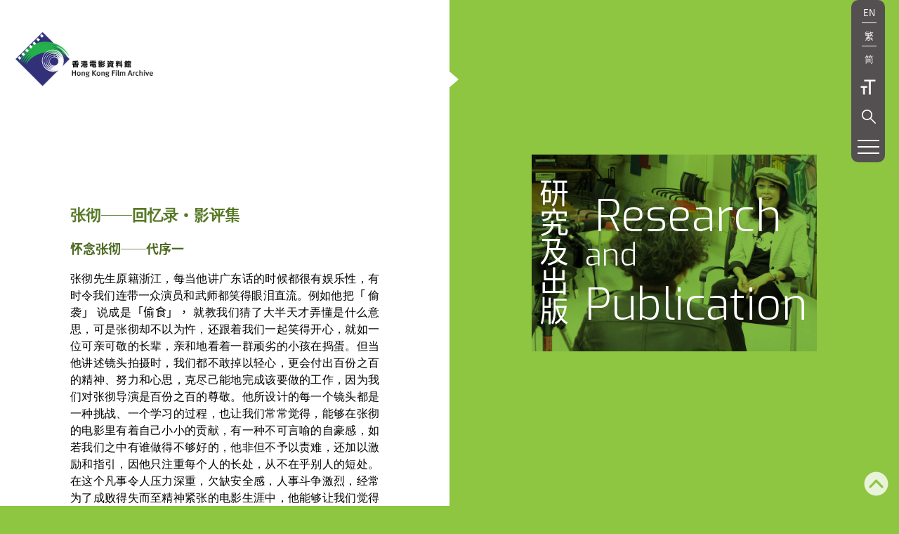

--- FILE ---
content_type: text/html; charset=UTF-8
request_url: https://www.filmarchive.gov.hk/sc/web/hkfa/rp-tv-film-veterans-20-1.html
body_size: 190427
content:

		<!DOCTYPE html> 
		 <html lang="zh-CN" dir="ltr" class="ltr">
<head>
<META http-equiv="Content-Type" content="text/html; charset=utf-8">
<title _tag="common_meta_sc">张彻──回忆录・影评集 - 怀念张彻──代序一 - 香港电影资料馆</title>
<meta content="" property="keywords">
<meta content="" property="description">
<meta content="" property="og:url">
<meta content="" property="og:title">
<meta content="" property="og:description">
<meta content="" property="og:image">
<meta content="width=device-width, initial-scale=1.0" name="viewport">
<script type="text/javascript">
	var breadcrumbId = '2169';
	var revisionTime = '2023.03.03';
	var wcagComplyFlag ='true';		 
</script><script type="text/javascript">var presentationId = 'fa_series_detail';</script>	
		<!-- headerCommonInclude starts -->
		
    <link href="/FILM1-theme/images/favicon.ico" rel="Shortcut Icon" />
		<link
      href="/html/portal/css.css?browserId=other&amp;themeId=FILM1_WAR_FILM1theme&amp;colorSchemeId=01&amp;minifierType=css&amp;languageId=en_US&amp;b=6012&amp;t=1311773420000"
      rel="stylesheet"
      type="text/css"
    />
    <link
      href="/html/portlet/journal_content/css/main-4.css?browserId=other&amp;themeId=FILM1_WAR_FILM1theme&amp;colorSchemeId=01&amp;minifierType=css&amp;languageId=en_US&amp;b=6012&amp;t=1654833420753"
      rel="stylesheet"
      type="text/css"
    />
    <link
      class="lfr-css-file"
      href="/FILM1-theme/css/main-4.css?browserId=other&amp;minifierType=css&amp;languageId=en_US&amp;b=6012&amp;t=1637117101260"
      rel="stylesheet"
      type="text/css"
	  	data-tag="css1"
    />
    <link
      rel="stylesheet"
      type="text/css"
      href="/FILM1-theme/css/animate.css"
    />
    <link
      rel="stylesheet"
      type="text/css"
      href="/FILM1-theme/js/lib/flex-slider/flexslider.css"
    />
    <script
      type="text/javascript"
      src="/FILM1-theme/js/section.js?v=1"
    ></script>
    <script
      type="text/javascript"
      src="/FILM1-theme/js/lib/jquery/jquery.min.js"
    ></script>


     <link href="/FILM1-theme/css/NotoSansTC.css" rel="stylesheet">
       
<link href="https://fonts.googleapis.com/css2?family=Exo+2:wght@300&family=Exo:wght@300&family=Roboto:wght@300&display=swap" rel="stylesheet">
 
	
      <script type="text/javascript" src="/html/js/custom/config.js"></script> 
	<script>
	  var pathArchive = "/archive/index.html";
	  function getRootBasic(proj) {
		var path = window.location.pathname;
		var chk = [
		  "/en/web/hkfa/",
		  "/tc/web/hkfa/",
		  "/sc/web/hkfa/",
		];
		var idx = -1;
		var projcode = "";
		if (typeof proj == "string" && proj.length > 0)
		  projcode = proj;
		for (var i = 0; i < chk.length; i++) {
		  idx = path
			.toLowerCase()
			.indexOf(chk[i] + projcode);
		  if (idx == 0) return "";
		  if (idx > 0) return path.substring(0, idx);
		}
		return "";
	  }
	</script>
<link rel="canonical" href="https://www.filmarchive.gov.hk/sc/web/hkfa/rp-tv-film-veterans-20-1.html" />
  

<script>
const govSearchURL="https://www.search.gov.hk/jsresult?";
</script>

		<script>
/************************ Debug and Error Function Starts *********************************/
var _debug_inputOutput = 'N';
var _debug_level = 2;
var _debug = function(msg1, msg2, debugLevel){
  return;
		if(!debugLevel){debugLevel = 1;}
		if(msg1 == ''){msg1='cditFwk_uiUtil';}
		if(msg2){msg2 = ': '+ msg2}else{msg2='';}
		if(debugLevel <= _debug_level){console.log('> '+msg1+msg2);}
	}
function _debugWarn(msg1, msg2){_debug('**WARNING**'+msg1, msg2, -999);} 
function _debugError(msg1, msg2){_debug('***ERROR***'+msg1, msg2, -999);} 
/************************ Debug and Error Function Starts *********************************/

_debug('[fa_headerCommonInclude2]', 'Start', 2);
_debug('[fa_headerCommonInclude2]', 'presentationId['+presentationId+']', 1);

let _headerLang = 'en';
if(window.location.href.toLowerCase().indexOf('/tc/') > 0){
	_headerLang = 'tc'
}else if(window.location.href.toLowerCase().indexOf('/sc/') > 0){
	_headerLang = 'sc'
}

if(_headerLang == 'tc'){
	$('[data-tag="css1"').attr('href', '/FILM1-theme/css/main-5.css');
}
</script>

<script type="text/javascript" src="/include/breadcrumb_en.js?v=01"></script>
<script type="text/javascript" src="/include/breadcrumb_tc.js?v=01"></script>
<script type="text/javascript" src="/include/breadcrumb_sc.js?v=01"></script>
<script type="text/javascript" src="/include/fa_pageCustom.js?v=01"></script>


<style>
.clse-1 {
  fill: #fff;
}


.cls-1 {
  fill: red;
}
.cls-2 {
  fill: #fff;
}

/*
.hori-text>div{
	zoom: 0.95;
}

[lang="zh-CN"] body{
  font-family:"微軟正黑體" !important;
} 
[lang="zh-CN"] .p strong{
  font-family:"微軟正黑體" !important;
} 

*/

.div_h2{
	color: #1B76BB;
	font-size: 22px; 
	font-weight: bold;
}

.div_h3{
	color: #1765A1;
	font-size: 18px; 
	font-weight: bold;
	margin: 1em 0;
}

.sr-only {
  position: absolute;
  width: 1px;
  height: 1px;
  padding: 0;
  margin: -1px;
  overflow: hidden;
  clip: rect(0,0,0,0);
  border: 0;
}

nav .nav-menu .nav-label {
color: #abcc99;
}
/*               
.home-banner-title small {
    font-size: 56px;
}
 
[data-style="linkBack"]:hover {
    text-decoration: underline !important;
}
*/
</style>
		<!-- headerCommonInclude ends -->
	 <style>
	  
	  #main_content #specialMsg,
	  #main_content .backtotop_div,
	  #main_content #footer,
	  #main_content .black {
		display: none !important;
	  }
                       
	  
	  
	  
	  .rp-banner .home-banner::before {
		background: linear-gradient(
		  90deg,
		  #85bd44 0%,
		  #85bd44 50%,
		  rgba(0, 0, 0, 0) 100%
		);
	  }
	  .rp-banner .home-banner::after {
		background: linear-gradient(
		  90deg,
		  rgba(0, 0, 0, 0) 0%,
		  #85bd44 50%,
		  #85bd44 100%
		);
	  }
	  @media (min-width: 576px) {
		.rp1 {
		  position: relative;
		  left: 20px;
		}
		.rp2 {
		  position: relative;
		  top: -20px;
		}
	  }
	</style>
</head>	
  <body class="controls-visible signed-out public-page">
    <div id="wrapper">
      <div id="content">
        <div class="portlet-boundary portlet-boundary_103_ portlet-static portlet-static-end">        
        </div>
		<!-- header starts -->
		<div class="header">
<a aria-label="HKFA" class="home-link logo" href="/sc/web/hkfa/home.html"><img src="/image/nav/logo-black.png" class="site-logo site-logo-black" alt="HKFA logo-black"><img src="/image/nav/logo.png" style="display:none" class="site-logo site-logo-white" alt="HKFA logo"></a>
<div class="navbar-right">
<ul class="lang-menu">
<li>
<a data-lang="en" onkeypress="javascript:if(event.keyCode === 13) return changeLang('en')" onclick="changeLang('en')" href="#">EN</a>
</li>
<li>
<a data-lang="tc" onkeypress="javascript:if(event.keyCode === 13) return changeLang('tc')" onclick="changeLang('tc')" href="#">繁</a>
</li>
<li>
<a data-lang="sc" onkeypress="javascript:if(event.keyCode === 13) return changeLang('sc')" onclick="changeLang('sc')" href="#">简</a>
</li>
</ul>
<div class="searchInputWrapper">
<div class="searchInput">
<div onkeypress="if (event.keyCode==13) searchText()">
<svg xmlns="http://www.w3.org/2000/svg" xmlns:xlink="http://www.w3.org/1999/xlink" xml:space="preserve" style="enable-background: new 0 0 512 512" viewBox="0 0 512 512" y="0px" x="0px" id="Capa_1" version="1.1" class="searchIcon" tabindex="0">
							<g>
								<g>
									<path d="M504.508,474.582l-163.48-163.48c26.405-32.888,42.214-74.647,42.214-120.102c0-106.033-85.967-192-192-192 s-192,85.967-192,192s85.967,192,192,192c45.207,0,86.759-15.635,119.563-41.78l163.532,163.532c8.331,8.331,21.839,8.331,30.17,0 C512.84,496.42,512.84,482.913,504.508,474.582z M41.91,191c0-82.469,66.865-149.333,149.333-149.333S340.577,108.531,340.577,191 c0,41.354-16.816,78.783-43.98,105.826c-0.002,0.002-0.005,0.004-0.007,0.007c-0.001,0.001-0.003,0.003-0.004,0.005 c-27.005,26.879-64.234,43.496-105.342,43.496C108.775,340.333,41.91,273.469,41.91,191z"/>
								</g>
							</g>
						</svg>
</div>
<div id="txtSearch-wrapper">
<input aria-label="LCSD search" type="text" onkeydown="javascript:txtSearchKeyup(event)" id="txtSearch">
</div>
</div>
</div>
<a href="/sc/web/hkfa/about-us.html#visiting" class="nav-external-item nav-email" aria-label="email">
<svg xmlns="http://www.w3.org/2000/svg" viewBox="0 0 31.01 19.76" data-name="Layer 1">
<defs/>
<g id="EMAIL">
<path transform="translate(-12.84 -18.47)" d="M15.25,18.47H41.44a1.58,1.58,0,0,1,.76.18h0L28.34,30.06,14.49,18.65h0A1.61,1.61,0,0,1,15.25,18.47ZM12.84,35.82V20.87A1.69,1.69,0,0,1,13.1,20l10.16,8.37L13.1,36.72A1.75,1.75,0,0,1,12.84,35.82Zm28.6,2.41H15.25a1.74,1.74,0,0,1-.76-.18h0l10.2-8.41L28,32.4a.46.46,0,0,0,.3.11.51.51,0,0,0,.31-.11L32,29.64,42.2,38A1.61,1.61,0,0,1,41.44,38.23Zm2.41-2.41a1.75,1.75,0,0,1-.26.9L33.43,28.35,43.59,20a1.69,1.69,0,0,1,.26.89Z" class="clse-1" data-name="EMAIL" id="EMAIL-2"/>
</g>
</svg></a><a target="_blank" href="https://www.youtube.com/channel/UCPta_EtMxAFXHRjYMl_H47A" class="nav-external-item nav-youtube" aria-label="youtube">
<svg xmlns="http://www.w3.org/2000/svg" viewBox="0 0 36.16 25.32">
<defs/>
<g data-name="Layer 2" id="Layer_2">
<g data-name="Layer 2" id="Layer_2-2">
<path d="M35.41,4A4.53,4.53,0,0,0,32.23.77C29.4,0,18.08,0,18.08,0S6.76,0,3.93.74A4.62,4.62,0,0,0,.74,4C0,6.79,0,12.66,0,12.66s0,5.9.74,8.7a4.53,4.53,0,0,0,3.19,3.19c2.86.77,14.15.77,14.15.77s11.32,0,14.15-.74a4.53,4.53,0,0,0,3.19-3.19c.74-2.83.74-8.7.74-8.7S36.19,6.79,35.41,4ZM14.47,18.08V7.24l9.41,5.42Z" class="cls-1"/>
<polygon points="14.47 7.24 14.47 18.08 23.89 12.66 14.47 7.24" class="cls-2"/>
</g>
</g>
</svg></a><a target="_blank" href="https://www.instagram.com/hkfilmarchive/" class="nav-external-item nav-youtube" aria-label="instagram">
<svg xmlns="http://www.w3.org/2000/svg" xmlns:xlink="http://www.w3.org/1999/xlink" xml:space="preserve" style="enable-background:new 0 0 408.2 408.2;" viewBox="0 0 408.2 408.2" y="0px" x="0px" id="_x2014_&Icirc;&Oacute;&Egrave;_x5F_1" version="1.1">
						<style type="text/css">.st0{clip-path:url(#SVGID_00000151517405555534524250000002498472542879659452_);}.st1{clip-path:url(#SVGID_00000109014570547256916570000007826457586335890357_);}.st2{clip-path:url(#SVGID_00000122709182696237229240000002768318540663730580_);}</style>
						<g>
							<g>
								<defs>
									<path d="M121.3,5.5c-21.3,1-35.8,4.4-48.5,9.4C59.6,20,48.5,26.9,37.4,38s-17.9,22.3-23,35.5 c-5,12.7-8.3,27.2-9.2,48.5s-1.1,28.1-1,82.4s0.3,61.1,1.4,82.5c1,21.3,4.4,35.8,9.4,48.5c5.1,13.1,12,24.3,23.1,35.4 s22.3,17.9,35.5,23c12.7,4.9,27.3,8.3,48.6,9.2c21.3,0.9,28.1,1.1,82.4,1s61.1-0.3,82.5-1.4c21.3-1,35.8-4.4,48.5-9.4 c13.1-5.1,24.3-12,35.4-23.1s17.9-22.3,23-35.5c4.9-12.7,8.3-27.3,9.2-48.5c0.9-21.3,1.2-28.2,1-82.5 c-0.1-54.3-0.3-61.1-1.4-82.4c-1-21.3-4.4-35.8-9.4-48.5c-5.1-13.1-12-24.3-23.1-35.4s-22.3-17.9-35.5-23 c-12.7-4.9-27.3-8.3-48.6-9.2c-21.3-0.9-28.1-1.2-82.5-1C149.4,4.2,142.6,4.5,121.3,5.5 M123.6,367c-19.5-0.8-30.1-4.1-37.1-6.8 c-9.3-3.6-16-8-23-14.9c-7-7-11.4-13.6-15-23c-2.7-7.1-6-17.6-7-37.1c-1-21.1-1.2-27.4-1.3-80.8s0.1-59.7,1-80.8 c0.8-19.5,4.1-30.1,6.8-37.1c3.6-9.4,7.9-16,14.9-23s13.6-11.4,23-15c7.1-2.8,17.6-6,37.1-7c21.1-1,27.4-1.2,80.8-1.3 s59.7,0.1,80.8,1c19.5,0.8,30.1,4.1,37.1,6.8c9.4,3.6,16,7.9,23,14.9s11.4,13.6,15,23c2.8,7,6,17.6,6.9,37.1 c1,21.1,1.2,27.4,1.3,80.8c0.1,53.4-0.1,59.7-1,80.8c-0.8,19.5-4.1,30.1-6.8,37.2c-3.6,9.3-7.9,16-14.9,23s-13.6,11.4-23,15 c-7,2.7-17.6,6-37.1,7c-21.1,1-27.4,1.2-80.8,1.3C151,368.2,144.7,367.9,123.6,367 M286.6,97.2c0,13.2,10.8,24,24,23.9 c13.3,0,24-10.8,24-24s-10.8-24-24-24C297.3,73.2,286.6,83.9,286.6,97.2 M101.4,204.3c0.1,56.7,46.2,102.6,102.9,102.5 s102.6-46.2,102.5-102.9s-46.2-102.6-102.9-102.5C147.2,101.5,101.3,147.6,101.4,204.3 M137.4,204.2 c-0.1-36.8,29.7-66.7,66.5-66.8s66.7,29.7,66.8,66.5c0.1,36.8-29.7,66.7-66.5,66.8C167.4,270.8,137.5,241,137.4,204.2" id="SVGID_1_"/>
								</defs>
								<clipPath id="SVGID_00000002362733369124600830000012219476341645912195_">
									<use style="overflow:visible;" xlink:href="#SVGID_1_"/>
								</clipPath>
								<g style="clip-path:url(#SVGID_00000002362733369124600830000012219476341645912195_);">
									<g>
										<g>
											<defs>
												<rect height="432" width="432" y="-11.6" x="-12.1" id="SVGID_00000103964830818034950900000008066407547150969023_"/>
											</defs>
											<clipPath id="SVGID_00000171693459661461863250000008948969293160324491_">
												<use style="overflow:visible;" xlink:href="#SVGID_00000103964830818034950900000008066407547150969023_"/>
											</clipPath>
											<g style="clip-path:url(#SVGID_00000171693459661461863250000008948969293160324491_);">
												<g>
													<g>
														<defs>
															<rect height="442" width="442" y="-16.6" x="-17.1" id="SVGID_00000172407921107531529700000002680990423187030672_"/>
														</defs>
														<clipPath id="SVGID_00000011751268383004463970000017191953154828009397_">
															<use style="overflow:visible;" xlink:href="#SVGID_00000172407921107531529700000002680990423187030672_"/>
														</clipPath>
														<g style="clip-path:url(#SVGID_00000011751268383004463970000017191953154828009397_);">
															<image transform="matrix(0.4803 0 0 0.4803 -17.4 -16.4798)" xlink:href="[data-uri]" height="920" width="922" style="overflow:visible;enable-background:new ;"/>
														</g>
													</g>
												</g>
											</g>
										</g>
									</g>
								</g>
							</g>
						</g>
					</svg></a><i class="nav-toggle-anchor"></i><a tabindex="0" class="nav-toggle"><i></i></a>
</div>
<nav class="navbar">
<div class="nav-menu">
<ul class="nav-menu-container">
						<!-- headerMenu starts -->
						<li class="nav-item"><a class="nav-link nav-sub-link menu1" href="/sc/web/hkfa/pe.html">展览及放映</a><div class="sub-nav-menu"><ul class="sub-nav-menu-container"><li class="nav-item"><span class="nav-label" >展览及放映</span></li><li class="nav-item"><a class="nav-link" target="_self" href="/sc/web/hkfa/pe.html#latest">最新节目</a></li><li class="nav-item"><a class="nav-link" target="_self" href="/sc/web/hkfa/pe.html#event">节目日志</a></li><li class="nav-item"><a class="nav-link" target="_self" href="/sc/web/hkfa/pe.html#online">网上节目</a></li><li class="nav-item"><a class="nav-link" target="_self" href="/sc/web/hkfa/pe.html#activities">教学活动</a></li><li class="nav-item"><a class="nav-link" target="_self" href="/sc/web/hkfa/pe.html#must-see">百部不可不看的香港电影</a></li><li class="nav-item"><a class="nav-link" target="_self" href="/sc/web/hkfa/pe.html#proFolio">展影</a></li><li class="nav-item"><a class="nav-link" target="_self" href="/sc/web/hkfa/pe.html#past">过往节目</a></li></ul></div></li><li class="nav-item"><a class="nav-link nav-sub-link menu2" href="/sc/web/hkfa/rp.html">研究及出版</a><div class="sub-nav-menu"><ul class="sub-nav-menu-container"><li class="nav-item"><span class="nav-label" >研究及出版</span></li><li class="nav-item"><a class="nav-link" target="_self" href="/sc/web/hkfa/rp.html#publication">出版刊物</a></li><li class="nav-item"><a class="nav-link" target="_self" href="/sc/web/hkfa/rp.html#epublication">电子刊物</a></li><li class="nav-item"><a class="nav-link" target="_self" href="/sc/web/hkfa/rp.html#restored">修复珍藏电影光碟</a></li><li class="nav-item"><a class="nav-link" target="_self" href="/sc/web/hkfa/rp.html#souvenir">纪念品</a></li><li class="nav-item"><a class="nav-link" target="_self" href="/sc/web/hkfa/rp.html#sale">销售方式</a></li><li class="nav-item"><a class="nav-link" target="_self" href="/sc/web/hkfa/rp.html#newsletter">通讯</a></li><li class="nav-item"><a class="nav-link" target="_self" href="/sc/web/hkfa/rp-hk-filmography-series.html">香港影片大全系列</a></li><li class="nav-item"><a class="nav-link" target="_self" href="/sc/web/hkfa/MuseFestHK2025.html">精选好书特卖</a></li></ul></div></li><li class="nav-item"><a class="nav-link nav-sub-link menu3" href="/sc/web/hkfa/resources.html">藏品及资源</a><div class="sub-nav-menu"><ul class="sub-nav-menu-container"><li class="nav-item"><span class="nav-label" >藏品及资源</span></li><li class="nav-item"><a class="nav-link" target="_self" href="/sc/web/hkfa/resources.html">馆藏目录搜索</a></li><li class="nav-item"><a class="nav-link" target="_self" href="/sc/web/hkfa/resources.html#film">香港电影检索</a></li><li class="nav-item"><a class="nav-link" target="_self" href="/sc/web/hkfa/resources.html#filmmaker">香港影人小传检索</a></li></ul></div></li><li class="nav-item"><a class="nav-link nav-sub-link menu4" href="/sc/web/hkfa/acquisition.html">搜集</a><div class="sub-nav-menu"><ul class="sub-nav-menu-container"><li class="nav-item"><span class="nav-label" >搜集</span></li><li class="nav-item"><a class="nav-link" target="_self" href="/sc/web/hkfa/acquisition.html">藏品</a></li><li class="nav-item"><a class="nav-link" target="_self" href="/sc/web/hkfa/acquisition.html#donation">捐赠</a></li></ul></div></li><li class="nav-item"><a class="nav-link nav-sub-link menu5" href="/sc/web/hkfa/conservation.html">保存与修复</a><div class="sub-nav-menu"><ul class="sub-nav-menu-container"><li class="nav-item"><span class="nav-label" >保存与修复</span></li><li class="nav-item"><a class="nav-link" target="_self" href="/sc/web/hkfa/conservation.html">什么是保存</a></li><li class="nav-item"><a class="nav-link" target="_self" href="/sc/web/hkfa/conservation.html#filmroll">电影菲林修复</a></li><li class="nav-item"><a class="nav-link" target="_self" href="/sc/web/hkfa/conservation.html#digitization">电影菲林数码化</a></li><li class="nav-item"><a class="nav-link" target="_self" href="/sc/web/hkfa/conservation.html#others">电影相关藏品修复</a></li><li class="nav-item"><a class="nav-link" target="_self" href="/sc/web/hkfa/conservation.html#stories">修复故事</a></li></ul></div></li><li class="nav-item"><a class="nav-link nav-sub-link menu6" href="/sc/web/hkfa/facilities.html">设施</a><div class="sub-nav-menu"><ul class="sub-nav-menu-container"><li class="nav-item"><span class="nav-label" >设施</span></li><li class="nav-item"><a class="nav-link" target="_self" href="/sc/web/hkfa/facilities.html#facility">电影院及展览厅</a></li><li class="nav-item"><a class="nav-link" target="_self" href="/sc/web/hkfa/facilities.html#centre">资源中心</a></li><li class="nav-item"><a class="nav-link" target="_self" href="/sc/web/hkfa/facilities.html#office">售票处</a></li><li class="nav-item"><a class="nav-link" target="_self" href="/sc/web/hkfa/facilities.html#barrier-free">无障碍设施</a></li></ul></div></li><li class="nav-item"><a class="nav-link nav-sub-link menu7" href="/sc/web/hkfa/services.html">服务</a><div class="sub-nav-menu"><ul class="sub-nav-menu-container"><li class="nav-item"><span class="nav-label" >服务</span></li><li class="nav-item"><a class="nav-link" target="_self" href="/sc/web/hkfa/services.html">场地租用</a></li><li class="nav-item"><a class="nav-link" target="_self" href="/sc/web/hkfa/services.html#scheme">珍藏影片外借计划</a></li><li class="nav-item"><a class="nav-link" target="_self" href="/sc/web/hkfa/services.html#group">免费团体导赏服务</a></li><li class="nav-item"><a class="nav-link" target="_self" href="/sc/web/hkfa/services.html#special">特别场放映</a></li></ul></div></li><li class="nav-item"><a class="nav-link" href="/sc/web/hkfa/download.html">下载区</a></li><li class="nav-item"><a class="nav-link nav-sub-link menu9" href="/sc/web/hkfa/about-us.html">认识我们</a><div class="sub-nav-menu"><ul class="sub-nav-menu-container"><li class="nav-item"><span class="nav-label" >认识我们</span></li><li class="nav-item"><a class="nav-link" target="_self" href="/sc/web/hkfa/about-us.html">简介</a></li><li class="nav-item"><a class="nav-link" target="_self" href="/sc/web/hkfa/about-us.html#visiting">参观</a></li><li class="nav-item"><a class="nav-link" target="_self" href="/sc/web/hkfa/about-us.html#organisational">组织架构</a></li><li class="nav-item"><a class="nav-link" target="_self" href="/sc/web/hkfa/about-us.html#selection">选择藏品和节目</a></li><li class="nav-item"><a class="nav-link" target="_self" href="/sc/web/hkfa/about-us.html#FAQs">常见问题</a></li><li class="nav-item"><a class="nav-link" target="_self" href="/sc/web/hkfa/about-us.html#feedback">联络我们</a></li><li class="nav-item"><a class="nav-link" target="_self" href="/sc/web/hkfa/about-us.html#links">其他连结</a></li></ul></div></li><li class="nav-item"><a class="nav-link nav-sub-link menu10" href="/sc/web/hkfa/what-s-new.html">最新消息</a><div class="sub-nav-menu"><ul class="sub-nav-menu-container"><li class="nav-item"><span class="nav-label" >最新消息</span></li><li class="nav-item"><a class="nav-link" target="_self" href="/sc/web/hkfa/whatsnew_latest.html">节目</a></li><li class="nav-item"><a class="nav-link" target="_self" href="/sc/web/hkfa/what-s-new.html#exhibition">展览</a></li><li class="nav-item"><a class="nav-link" target="_self" href="/sc/web/hkfa/what-s-new.html#activities">活动</a></li></ul></div></li><li class="nav-item"><a class="nav-link" href="/sc/web/hkfa/20a-flashback.html">廿载回眸</a></li>
						<!-- headerMenu ends -->
						</ul>
</div>
</nav>
</div>

		<!-- header ends -->
        <div class="columns-1-2-1" id="main-content" role="main">
          <div class="portlet-layout">
            <div class="portlet-column portlet-column-only" id="column-1">
              <div class="portlet-dropzone portlet-column-content portlet-column-content-only" id="layout-column_column-1">
                <div class="portlet-boundary portlet-boundary_56_ portlet-static portlet-static-end portlet-journal-content">                 
                  <div class="portlet-borderless-container">
                    <div class="portlet-body">
                      <div class="journal-content-article">                        
                        <form
                          accept-charset="utf-8"
                          action="http://www.lcsd.gov.hk/en/searchall.php"
                          style="display: none"
                          method="get"
                          name="fm"
                          onsubmit="return false;"
                          target="search_result_page"
                        >
                          <input id="p" name="keyword" type="hidden" value="" />
                          <input style="display: none" type="submit" />
                        </form>
                      </div>
                    </div>
                  </div>
                </div>
              </div>
            </div>
          </div>
		<div class="portlet-layout">
<div style="order:1" id="column-3" class="aui-w50 portlet-column portlet-column-last">
<div id="layout-column_column-3" class="portlet-dropzone portlet-column-content portlet-column-content-last">
<div class="portlet-boundary portlet-boundary_56_ portlet-static portlet-static-end portlet-journal-content">
<div class="portlet-borderless-container">
<div class="portlet-body">
<div class="journal-content-article">
<div class="column-spacer"></div>
<div class="column-banner">
<div class="column-banner-content">
<div data-animation="fadeInRight" class="rp-banner home-banner-wrapper home-banner-wrapper__single animation">
<section class="home-banner custom-home-banner" style="background-position: center top;">
<h2 class="fake-head">&nbsp;</h2>
<div style="background-color: #85bd44" class="home-banner-bg-cover">
<div style="top: 40%; left: 80%" class="abs-center">
<div data-animation="fadeInRight" class="home-banner-circle animation"></div>
</div>
</div>
<div style="top: 40%;left: 80%; mix-blend-mode: multiply;" class="abs-center">
<div style="background-color: #ffbf80" data-animation-delay="0.1s" data-animation="fadeInRight" class="home-banner-circle animation"></div>
</div>
<div class="home-banner-content">
<div style="margin-left: -60px; left: 80%" class="home-banner-circle-title"></div>
</div>
</section>
<h1 class="home-banner-title">
<div class="hori-text csutom-hori-animation"></div>
</h1>
<img class="preload custom-home-banner_2" src="" alt=""></div>
</div>
</div>
</div>
</div>
</div>
</div>
</div>
</div>
<div id="column-2" class="aui-w50 portlet-column portlet-column-first">
<div id="layout-column_column-2" class="portlet-dropzone portlet-column-content portlet-column-content-first">
<div class="portlet-boundary portlet-boundary_56_ portlet-static portlet-static-end portlet-journal-content">
<div class="portlet-borderless-container">
<div class="portlet-body">
<div class="journal-content-article">
<section class="list-item-single-container">
<div class="list-item-single">
<div class="list-item-image">
<img alt="" src="" class="img"></div>
<div class="list-item-content">
<h2>张彻──回忆录・影评集</h2>
<div class="list-item-main-content">
<div class="p">
</div>
</div>
</div>
</div>
<div class="list-item-single">
<div class="list-item-content"><h3>怀念张彻──代序一</h3><div id="cke_pastebin" style="text-align: justify;"> 
                 <span style="font-family: &quot;PingFang TC&quot;;">张彻先生原籍浙江，每当他讲广东话的时候都很有娱乐性，有时令我们连带一众演员和武师都笑得眼泪直流。例如他把</span>「 
                 <span style="font-family: &quot;PingFang TC&quot;;">偷袭</span>」 
                 <span style="font-family: &quot;PingFang TC&quot;;">说成是</span>「偷食」， 
                 <span style="font-family: &quot;PingFang TC&quot;;">就教我们猜了大半天才弄懂是什么意思，可是张彻却不以为忤，还跟着我们一起笑得开心，就如一位可亲可敬的长辈，亲和地看着一群顽劣的小孩在捣蛋。但当他讲述镜头拍摄时，我们都不敢掉以轻心，更会付出百份之百的精神、努力和心思，克尽己能地完成该要做的工作，因为我们对张彻导演是百份之百的尊敬。他所设计的每一个镜头都是一种挑战、一个学习的过程，也让我们常常觉得，能够在张彻的电影里有着自己小小的贡献，有一种不可言喻的自豪感，如若我们之中有谁做得不够好的，他非但不予以责难，还加以激励和指引，因他只注重每个人的长处，从不在乎别人的短处。在这个凡事令人压力深重，欠缺安全感，人事斗争激烈，经常为了成败得失而至精神紧张的电影生涯中，他能够让我们觉得拍电影是一种乐趣、一种境界，活得有尊严，令人对片场生活有种强烈的归属感。</span> 
                </div> 
                <div style="text-align: justify;">
                  &nbsp; 
                </div> 
                <div style="text-align: justify;"> 
                 <span style="font-family: &quot;PingFang TC&quot;;">张彻先生在其年轻时虽曾从事过短暂的政治生涯，但他的电影和行事为人却一点也不</span>「政治」 
                 <span style="font-family: &quot;PingFang TC&quot;;">。他有艺术家的浪漫，知识分子的风骨；为人坦荡，君子有所为有所不为；虚怀若谷兼有容人的雅量，却没有如一般政治家的权谋和机心。张彻又从不多言，也从不虚言。他把该说的话都放在电影和文字里，他那挥洒自如的影像结构和文字运用都有着极强的思想性和感染力，每每流露出他的真性情、真性格。他的电影说的是大仁大义，又兼顾到人之常情，有武亦有侠，气度恢宏而又从容不迫，看后每有令人荡气回肠的痛快感。</span> 
                </div> 
                <div style="text-align: justify;">
                  &nbsp; 
                </div> 
                <div style="text-align: justify;"> 
                 <span style="font-family: &quot;PingFang TC&quot;;">张彻闲话少说，却爱才、惜才，又能慧眼识英雄，曾跟他合作无间的编剧家倪匡和邱刚健、武术指导唐佳和刘家良、摄影师宫木幸雄以及一众幕后功臣，都是深具名望和创意的一时俊彦，在张彻的电影中有着巨大贡献。我等后辈在向张彻学习导演技巧的同时，又能从他们那里学习到编剧在一部电影中的灵魂作用，而唐、刘两位师傅更把中国武术的精华、神韵和意境，推陈出新，结合着强而有力的影像设计，构成一种独特的动作美学，很能配合张彻的浪漫思维。</span> 
                </div> 
                <div style="text-align: justify;">
                  &nbsp; 
                </div> 
                <div style="text-align: justify;"> 
                 <span style="font-family: &quot;PingFang TC&quot;;">张彻更有塑造明星的超凡能力，他不但观人于微，很能发掘出每一个人的潜质，而且他的直觉素来都非常准确。经他一手提拔及悉心栽培过的明星演员，好些都曾红极一时，成为众多青年男女所崇拜的偶像。他是用爱心、智慧和惺惺相惜的态度来栽培他的演员，又能根据各人不同的特质、潜能和吸引力而度身设计出不同的性格、独特的形象，如王羽、罗烈、姜大卫、狄龙、王钟、陈观泰、傅声、李修贤、郭追等都各具魅力，各有特色。他不但能塑造明星，也能令每一位演员都尽情发挥其所长，可谓伯乐适逢千里马。</span> 
                </div> 
                <div style="text-align: justify;">
                  &nbsp; 
                </div> 
                <div style="text-align: justify;"> 
                 <span style="font-family: &quot;PingFang TC&quot;;">在早期的电影圈，很看重</span>「 
                 <span style="font-family: &quot;PingFang TC&quot;;">老经验</span>」 
                 <span style="font-family: &quot;PingFang TC&quot;; -webkit-font-kerning: none;">，年轻人往往被忽视，然而张彻却独爱提拔年轻人，重视年轻人。从年轻人中，他感受到那份丰沛的生命力和创造力，正如他电影中的主人翁都是英雄出少年，有少年人的浪漫，而在浪漫之余，又带有古之侠者的正义和正气，能面对任何挑战，肯定自我。在我跟随张彻之前，我的个性比较害羞、木讷，又颇为自卑，对自己没有多大信心，有意念、有感想也不敢说出来。但自从看了张彻的一系列电影如《独臂刀》（</span> 
                 <span style="font-family: Helvetica; font-stretch: normal; line-height: normal; -webkit-font-kerning: none;">1967</span> 
                 <span style="font-family: &quot;PingFang TC&quot;; -webkit-font-kerning: none;">）、《金燕子》（</span> 
                 <span style="font-family: Helvetica; font-stretch: normal; line-height: normal; -webkit-font-kerning: none;">1968</span> 
                 <span style="font-family: &quot;PingFang TC&quot;; -webkit-font-kerning: none;">）、《游侠儿》（</span> 
                 <span style="font-family: Helvetica; font-stretch: normal; line-height: normal; -webkit-font-kerning: none;">1970</span> 
                 <span style="font-family: &quot;PingFang TC&quot;; -webkit-font-kerning: none;">）和《报仇》（</span> 
                 <span style="font-family: Helvetica; font-stretch: normal; line-height: normal; -webkit-font-kerning: none;">1970</span> 
                 <span style="font-family: &quot;PingFang TC&quot;; -webkit-font-kerning: none;">）等片之后，使我觉得我也可以拥有那份少年的浪漫。正当我感到迷失，看不清自己和未来的时候，他却鼓励我应该专心向导演方面发展，而在当时来说，年青人做导演简直是个不可能的梦。虽然我们之间平时话不多，但他知道我的潜能，他不但替我找到了方向，还帮助我建立自信，找到肯定自我的价值。想来，我不仅从张彻启发到做导演的心得，也学习到做人处世之道，实属感激。</span> 
                </div> 
                <div style="text-align: justify;">
                  &nbsp; 
                </div> 
                <div style="text-align: justify;"> 
                 <span style="font-stretch: normal; line-height: normal; font-family: &quot;PingFang TC&quot;; -webkit-font-kerning: none;">张彻的电影永</span> 
                 <span style="font-family: &quot;PingFang SC&quot;; -webkit-font-kerning: none;">远都有一份年轻的感觉<span style="font-family: &quot;PingFang TC&quot;;">。</span>他忠于自己<span style="font-family: &quot;PingFang TC&quot;;">，</span>坚持理想<span style="font-family: &quot;PingFang TC&quot;;">，</span>一直到老仍然保持着年轻的创作心境<span style="font-family: &quot;PingFang TC&quot;;">。</span>他思路仍然清晰<span style="font-family: &quot;PingFang TC&quot;;">，</span>笔耕不辍<span style="font-family: &quot;PingFang TC&quot;;">，</span>仍不忘扶掖后进<span style="font-family: &quot;PingFang TC&quot;;">，</span>且每天都在惦挂着一群他曾经悉心栽培<span style="font-family: &quot;PingFang TC&quot;;">、</span>视同己出<span style="font-family: &quot;PingFang TC&quot;;">、</span>爱之殷切的演员和工作人员<span style="font-family: &quot;PingFang TC&quot;;">，</span>令人为之肃然起敬<span style="font-family: &quot;PingFang TC&quot;;">。</span>从六十年代伊始直至八十年代后期<span style="font-family: &quot;PingFang TC&quot;;">，</span>他勇于破旧立新<span style="font-family: &quot;PingFang TC&quot;;">，</span>用现代的触觉和电影技巧<span style="font-family: &quot;PingFang TC&quot;;">，</span>突破了传统香港电影的老旧模式<span style="font-family: &quot;PingFang TC&quot;;">，</span>首创阳刚武侠<span style="font-family: &quot;PingFang TC&quot;;">，</span>其一系列的浪漫武侠片经典不但引发新潮<span style="font-family: &quot;PingFang TC&quot;;">，</span>且开创了香港电影的武侠新世纪；其独特的拍摄风格和豪快而富节奏感的动作设计<span style="font-family: &quot;PingFang TC&quot;;">，</span>更影响了为数众多的海内外电影工作者<span style="font-family: &quot;PingFang TC&quot;;">，</span>从而也改变了香港电影的命运<span style="font-family: &quot;PingFang TC&quot;;">，</span>使世人从此对港产片有全新的观感和评价<span style="font-family: &quot;PingFang TC&quot;;">，</span>直让我等后辈感到兴奋<span style="font-family: &quot;PingFang TC&quot;;">，</span>引以为豪</span> 
                 <span style="font-family: &quot;PingFang TC&quot;;">。</span> 
                </div> 
                <div style="text-align: justify;">
                  &nbsp; 
                </div> 
                <div style="text-align: justify;"> 
                 <span style="font-stretch: normal; line-height: normal; font-family: &quot;PingFang TC&quot;; -webkit-font-kerning: none;">诚然，张彻先生在香港和中国的电影史上，有极其重要和肯定性的地位，其作品所发挥的影响力更是无</span> 
                 <span style="font-family: &quot;PingFang SC&quot;; -webkit-font-kerning: none;">远弗届<span style="font-family: &quot;PingFang TC&quot;;">，</span>我们深深敬佩张彻先生的电影风格和风骨<span style="font-family: &quot;PingFang TC&quot;;">，</span>感激他曾经拍摄出不少永垂不朽的电影<span style="font-family: &quot;PingFang TC&quot;;">，</span>成为我们的典范<span style="font-family: &quot;PingFang TC&quot;;">，</span>也留给我们永恒的美好回忆<span style="font-family: &quot;PingFang TC&quot;;">，</span>实不愧为一代电影宗师</span> 
                 <span style="font-family: &quot;PingFang TC&quot;;">。</span> 
                </div> 
                <div style="text-align: justify;">
                  &nbsp; 
                </div> 
                <div style="text-align: justify;"> 
                 <b style="font-family: &quot;PingFang TC&quot;;">吴宇森</b> 
                </div> 
                <div style="text-align: justify;"> 
                 <span style="font-family: &quot;PingFang TC&quot;;">二零零二年九月写于洛城</span> 
                </div> </div>
</div>
</section>
</div>
</div>
</div>
</div>
<div class="portlet-boundary portlet-boundary_56_ portlet-static portlet-static-end portlet-journal-content">
<div class="portlet-borderless-container">
<div class="portlet-body">
<div class="journal-content-article">
<div style="margin-top: 2em">
<a href="rp-tv-film-veterans-20.html" target="_self">返回目录</a>
</div>
</div>
</div>
</div>
</div>
</div>
</div>
</div>
          <div class="portlet-layout">
            <div class="portlet-column portlet-column-only" id="column-4">
              <div class="portlet-dropzone portlet-column-content portlet-column-content-only" id="layout-column_column-4">
                <div class="portlet-boundary portlet-boundary_56_ portlet-static portlet-static-end portlet-journal-content">                 
                  <div class="portlet-borderless-container">
                    <div class="portlet-body">
                      <div class="journal-content-article">
                        <!-- footer starts -->
						<footer>
<a href="#" tabindex="0" aria-label="返回页顶" id="back-top-btn">
<svg xmlns="http://www.w3.org/2000/svg" xmlns:xlink="http://www.w3.org/1999/xlink" xml:space="preserve" style="enable-background:new 0 0 64 64;" viewBox="0 0 64 64" height="64px" width="64px" y="0px" x="0px" id="Layer_1" version="1.1">
							<path d="M32,1C14.9,1,1,14.9,1,32s13.9,31,31,31s31-13.9,31-31S49.1,1,32,1z M49.6,42.1c-1.2,1.2-3.1,1-4.1,0L31.9,28.4         L18.6,42.1c-1.2,1.2-3,1.2-4.1,0c-1.2-1.2-1.2-3,0-4.1L30,21.9c0.4-0.6,1.3-0.9,2.1-0.9c0.7,0,1.6,0.3,2.1,0.9L49.6,38         C50.8,39.2,50.7,41.1,49.6,42.1z" class="st0"/>
							</svg></a>
<div id="_footer_tag0" style="justify-content: center; padding-bottom: 0" class="row">
<div style="text-align: center; margin:0px 10px; 0px; 10px;">
<a target="_self" aria-label="康乐及文化事务署" href="https://www.lcsd.gov.hk/sc/index.html"><img style="width: 150px; height: 60px" src="/image/footer/LCSD.png" alt=""></a>
</div>
<div style="text-align: center; margin:0px 10px; 0px; 10px;">
<a target="_blank" aria-label="康文署寓乐频道" href="https://www.lcsd.gov.hk/edutainment/sc/"><img style="width: 150px; height: 60px" src="/image/footer/edu-sc.png" alt=""></a>
</div>
<div style="text-align: center; margin:0px 10px; 0px; 10px;">
<a target="_blank" aria-label="LCSDPlusss" href="https://www.facebook.com/LCSDPlusss"><img style="width: 150px; height: 60px" src="/image/footer/LCSD_plus.png" alt=""></a>
</div>
<div style="text-align: center; margin:0px 10px; 0px; 10px;">
<a target="_blank" aria-label="康文署寓乐频道：中国历史文化系列" href="https://www.lcsd.gov.hk/edutainment/sc/for_history/index.html"><img style="width: 150px; height: 60px" src="/image/footer/edu_HisCuL_Chi13.png" alt=""></a>
</div>
<div style="text-align: center; margin:0px 10px; 0px; 10px;">
<a target="_blank" aria-label="康文署寓乐频道：青年专页" href="https://www.lcsd.gov.hk/edutainment/sc/for_youths/index.html"><img style="width: 150px; height: 60px" src="/image/footer/edu_Youth_Chi13.png" alt=""></a>
</div>
</div>
<div class="row">
<div id="wcagLogo" class="footer-w3c"></div>
<div class="footer-right">
<div class="row">
<div class="footer-links-wrapper">
<div class="footer-links"><span>2021 &copy;</span>
														|
														<a href="http://www.gov.hk/sc/" target="_blank">政府一站通</a>
														|
														<a href="/sc/web/hkfa/sitemap.html" target="_self">网站地图</a>
														|
														<a href="/sc/web/hkfa/notice.html" target="_self">重要告示</a>
														|
														<a href="https://www.lcsd.gov.hk/sc/info_pdo.html" target="_blank">私隐政策</a>
														|
														<a href="/sc/web/hkfa/about-us.html#feedback " target="_self">联络我们</a>
</div>
<div class="footer-revision" id="lastReview">
														 最后修改日期： <span data-moment-date="" id="lastReviewDate"></span>
</div>
</div>
</div>
</div>
</div>
							<div class="footer-bottom" style="display: none">
								<a class="footer-lcsd" target="_blank"  href="https://www.lcsd.gov.hk/en/index.html" aria-label="LCSD Logo">
								  <img	class="img" src="/image/image_gallery-8761b79f-afd7-4b9e-a851-aa2fb35625b3.jpg" alt="LCSD Logo"/>
								  Leisure and Cultural Services Department
								</a>
								<div class="footer-lcsd-mobile-bg"></div>
							</div>
								</footer>	
			<script src="/html/js/custom/fa.js?v=001"></script> 
					
			
			<script>
				var wcagComplyLogoData="";
				var complyLogoHref="";
				var complyLogoImage="";
				var complyLogoTarget="";
				var complyLogoAlt="";
				var incomplyLogoHref="";
				var incomplyLogoImage="";
				var incomplyLogoTarget="";
				var incomplyLogoAlt="";
				
				complyLogoHref="https://www.w3.org/WAI/WCAG2AA-Conformance";
				complyLogoImage="/image/footer/wcag2.1AA-blue-v.png";
				complyLogoTarget="_blank";
				complyLogoAlt="无障碍网页内容指引 2.1版";	
				incomplyLogoHref="#";
				incomplyLogoImage="/image/wcag2AA-blue.png";
				incomplyLogoTarget="_self";
				incomplyLogoAlt="in-comply logo";	
				wcagComplyLogoData={
					"complyLogoHref":complyLogoHref,
					"complyLogoImage":complyLogoImage,
					"complyLogoTarget":complyLogoTarget,
					"complyLogoAlt":complyLogoAlt,
					"incomplyLogoHref":incomplyLogoHref,
					"incomplyLogoImage":incomplyLogoImage,
					"incomplyLogoTarget":incomplyLogoTarget,
					"incomplyLogoAlt":incomplyLogoAlt
				}			
				window.onload=function (){
					setRevisionTime(revisionTime,globalRevisionDate);

					try{
						setWcagComplyLogo(wcagComplyFlag,wcagComplyLogoData);
					}catch(e){
						console.log("setWcagComplyLogo fail");
					}
				}
				
				
				
				
			</script>
			
			
						<!-- footer ends -->
                      </div>
                    </div>
                  </div>
                </div>
              </div>
            </div>
          </div>
        </div>
        <form action="#" id="hrefFm" method="post" name="hrefFm">
          <input type="submit" style="display: none" />
        </form>
      </div>
    </div>
    <!-- footerCommonInclude starts -->
	<!--  <script type="text/javascript" src="/FILM1-theme/js/app.js?v=1.2"></script> -->
  <script type="text/javascript" src="/FILM1-theme/js/app.js?v=2.0"></script> 
  <script type="text/javascript" src="/FILM1-theme/js/lib/images-loaded/imagesLoaded.js"></script> 
  <script type="text/javascript" src="/FILM1-theme/js/lib/flex-slider/jquery.flexslider-min.js"></script> 
  <!--<script src="/FILM1-theme/js/main-4.js?browserId=other-minifierType=js-languageId=en_US-b=6012-t=1637117101260" type="text/javascript"></script>--> 
  <link href="/FILM1-theme/css/lightbox.css" rel="stylesheet">
  <script src="/FILM1-theme/js/lightbox/lightbox.js" type="text/javascript"></script>
  <!--<script src="/FILM1-theme/js/lib/jquery-tmpl/jquery.tmpl.min.js" type="text/javascript"></script>
  <script src="/FILM1-theme/js/lib/jquery-qrcode/jquery.qrcode.min.js" type="text/javascript"></script>-->
  <script src="/FILM1-theme/js/lang.js" type="text/javascript"></script>
  <link href="/FILM1-theme/css/textsize.css" rel="stylesheet">
  <script src="/FILM1-theme/js/textsize.js" type="text/javascript"></script>


  <script type="text/javascript"></script> 
  <!--<script type="text/javascript">
/*<![CDATA[*/ var _gaq = _gaq || [];
_gaq.push(["_setAccount", "UA-66541673-1"]);
_gaq.push(["_trackPageview"]);
(function () {
var a = document.createElement("script");
a.src =
("https:" == document.location.protocol
  ? "https://ssl"
  : "http://www") + ".google-analytics.com/ga.js";
a.setAttribute("async", "true");
document.documentElement.firstChild.appendChild(a);
})(); /*]]>*/
</script> --> 

<!-- Google tag (gtag.js) -->
<script async src="https://www.googletagmanager.com/gtag/js?id=UA-66541673-1"></script>
<script>
  window.dataLayer = window.dataLayer || [];
  function gtag(){dataLayer.push(arguments);}
  gtag('js', new Date());

  gtag('config', 'UA-66541673-1');
</script>
	<!-- footerCommonInclude2 START -->

<script>
_debug('[fa_footerCommonInclude2]', 'Start', 2);
_debug('[fa_footerCommonInclude2]', 'presentationId['+presentationId+']', 1);

let pageName = window.location.href.substring(window.location.href.toLowerCase().lastIndexOf('/')+1);
_debug('[fa_footerCommonInclude2]', "pageName["+pageName+"]", 2);


/*function _customScript(){
	_debug('[_customScript]', 'START', 1);
	_debug('[_customScript]', 'SAMPLE', 1);
	_debug('[_customScript]', 'END', 1);
}*/

if(presentationId && presentationId != ''){
	if(typeof _customScript === "function"){
		_customScript();
	}else{
		_debug('[fa_footerCommonInclude2]', '_customScript NOT found.', 2);
	}
}

if(presentationId == 'fa_exhibition_screening_detail'){
	//Fix font weight problem
	if(window.location.href.toLowerCase().indexOf('/sc/')){
		_debug('[fa_footerCommonInclude2] - ' + presentationId, 'Fix font weight for SC', 2);
		/*$('body').css('font-weight', 'lighter');
		$('h2').css('font-weight', 'normal');
		$('h3').css('font-weight', 'normal');*/
	}
}

if(presentationId == 'fa_research_publication'){	
	setRevisionTime(revisionTime,globalRevisionDate);	
	setWcagComplyLogo(wcagComplyFlag,wcagComplyLogoData);
}

if(presentationId == 'fa_series_detail'){
	_debug('[fa_footerCommonInclude2] - ' + presentationId, 'Color Fix for h2', 2);
	$('#column-2').find('h2').css('color', '#567925');
}

if(presentationId == 'fa_newsletter_listing'){
	_debug('[fa_footerCommonInclude2] - ' + presentationId, 'Color Fix for h2', 2);
	if(window.location.href.toLowerCase().indexOf('/tc/') > 0 || window.location.href.toLowerCase().indexOf('/sc/') > 0){
		$('.list-item h5[style="font-weight: 400"]').each(function(index) {
		if($(this).html()!=""){
		  $(this).replaceWith('<h5 style="font-weight: 400;">'+'（'+ $(this).html() +'）'+'</h5>');
		}
	});
	}else{
		$('.list-item h5[style="font-weight: 400"]').each(function(index) {
		if($(this).html()!=""){
		  $(this).replaceWith('<h5 style="font-weight: 400;">'+'('+ $(this).html() +')'+'</h5>');
		}
		});
	}

}

$('[data-tag="freeTextContainer"]').each(function(){
	if($(this).find('h2').length == 0){
		//No Main Title, it means content continues, reduce margin;
		$(this).css('margin-top', '0px');
		$(this).css('padding-top', '10px');
	}
});


/*** Breadcrumb Handling Start ***/
/* Breadcrumb Handling Standard Start */
var _breadcrumb = wa_breadcrumb_EN;
if(window.location.href.toLowerCase().indexOf('/tc/') > 0){
	_debug('[lcsd_footerCommonInclude2]', '_breadcrumb using wa_breadcrumb_TC', 2);
	_breadcrumb = wa_breadcrumb_TC;
}else if(window.location.href.toLowerCase().indexOf('/sc/') > 0){
	_debug('[lcsd_footerCommonInclude2]', '_breadcrumb using wa_breadcrumb_SC', 2);
	_breadcrumb = wa_breadcrumb_SC;
}else{
	_debug('[lcsd_footerCommonInclude2]', '_breadcrumb using wa_breadcrumb_EN (Default)', 2);
}

function _breadcrumb_getTopNodeId(bcContent2){
	if(bcContent2){
		let tmp = bcContent2.split('>');
		if(tmp && tmp.length > 1){
			return tmp[1];
		}		
	}
	return '';
}

/* Breadcrumb Handling Standard End */

/* Breadcrumb Handling Custom Start */
if(_breadcrumb && breadcrumbId){
	_debug('[fa_footerCommonInclude2]', 'Try to update menu style START', 2);	
	if(_breadcrumb[breadcrumbId]){	
		_debug('[fa_footerCommonInclude2]', 'bcContent2['+_breadcrumb[breadcrumbId].bcContent2+']', 2);	
	
		let topNodeBreadcrumbId = _breadcrumb_getTopNodeId(_breadcrumb[breadcrumbId].bcContent2);
		
		_debug('[fa_footerCommonInclude2]', 'topNodeBreadcrumbId['+topNodeBreadcrumbId+']', 2);	
		
		let $tempBC = $('li[breadcrumbId="'+topNodeBreadcrumbId+'"]');
		
		if($tempBC.length > 0){
			_debug('fa_footerCommonInclude2', 'Breadcrumb FOUND! $tempBC.length['+$tempBC.length+']', 2);
			$tempBC.addClass('active');
			$tempBC.closest('ul.nav').addClass('has-active');
		}
		
		
		/* FA Right Banner from IA Design Start */
		var colorPicker = _breadcrumb[breadcrumbId].colorPicker;
		var bannerBackgroundEffect="";
		switch(colorPicker) {
			case "blue":
				$('#column-2').css('background-color', '#fff');
				$('.footer-lcsd-mobile-bg').css('background-color', '#fff');
				$('body').css('background-color', '#1B76BA');
				$('h2').css('color', '#1B76BB');
				$('h3').css('color', '#1765A1');
				$('h4').css('color', '#1970b3');
				$('.f-table tbody tr td').css('border-bottom', '1px solid #d2e8f9');
				$('.f-table thead tr').css('background-color', '#d2e8f9');
				$('.column-collaspe-btn').css('border-left-color', '#FFF!important');
				$('.home-banner-bg-cover').css('background-color','#286ba3')
				$('.abs-center').eq(0).css('top','50%')
				$('.abs-center').eq(0).css('left','')
				$('.abs-center').eq(1).css('display','none')		
				bannerBackgroundEffect+='<div class="home-banner-bg-cover" style="background-color: #286BA3;"> <div class="abs-center" style="top: 50%;"> <div class="animation" data-animation="fadeInUp"></div> </div> </div>'				
				break;
					
			case "green":
				$('#column-2').css('background-color', '#fff');
				$('.footer-lcsd-mobile-bg').css('background-color', '#fff');
				$('body').css('background-color', '#8EC541');
				$('h2').css('color', '#567925');
				$('h3').css('color', '#4B6921');
				$('h4').css('color', '#3A511A');
				$('.f-table tbody tr td').css('border-bottom', '1px solid #dcedc4');
				$('.f-table thead tr').css('background-color', '#dcedc4');
				$('.column-collaspe-btn').css('border-left-color', '#FFF!important');				
				bannerBackgroundEffect+='<div class="home-banner-bg-cover" style="background-color: #85BD44;"> <div class="abs-center" style="top: 40%; left:80%;"> <div class="animation" data-animation="fadeInRight"></div> </div> </div>'
				bannerBackgroundEffect+='<div class="abs-center" style="top: 40%; left:80%;mix-blend-mode: multiply;"> <div class="animation" data-animation="fadeInRight" data-animation-delay="0.1s" style="background-color: #ffbf80;"></div> </div>';
				break;
			case "lightGreen":
				$('#column-2').css('background-color', '#fff');
				$('.footer-lcsd-mobile-bg').css('background-color', '#fff');
				$('body').css('background-color', '#85CDC0');
				$('h2').css('color', '#277C6C');
				$('h3').css('color', '#1C6356');
				$('h4').css('color', '#0E5346');
				$('.f-table tbody tr td').css('border-bottom', '1px solid #f3ecf8');
				$('.f-table thead tr').css('background-color', '#e8d9f2');
				$('.column-collaspe-btn').css('border-left-color', '#FFF!important');
				bannerBackgroundEffect='<div class="animation" style="background-color: #90b3d5;"><div class="abs-center" style="top: 40%; left:80%;"><div class="animation" data-animation="fadeInRight"></div></div></div>';
				break;
			case "orange":
				$('#column-2').css('background-color', '#fff');
				$('.footer-lcsd-mobile-bg').css('background-color', '#fff');
				$('body').css('background-color', '#F89522');
				$('h2').css('color', '#A25701');
				$('h3').css('color', '#985201');
				$('h4').css('color', '#844701');
				$('.f-table tbody tr td').css('border-bottom', '1px solid #fddbb5');
				$('.f-table thead tr').css('background-color', '#f9ea64');
				$('.column-collaspe-btn').css('border-left-color', '#FFF!important');
				bannerBackgroundEffect+='<div class="home-banner-bg-cover" style="background-color: #EB8D32DC;"> <div class="abs-center" style="top: 50%;"> <div class="animation" data-animation="fadeInDown"></div> </div> </div>';
				bannerBackgroundEffect+='<div class="home-banner-content"> <div class="abs-center" style="top: 50%; margin-top: 30px;"> <div class="animation" data-animation="fadeInDown" style="background-color: #5A9F7393;"> </div> </div> </div>;';
				break;
			case "lightPurple":
				$('#column-2').css('background-color', '#fff');
				$('.footer-lcsd-mobile-bg').css('background-color', '#fff');
				$('body').css('background-color', '#dcc6eb');
				$('h2').css('color', '#8E4ABF');
				$('h3').css('color', '#74389F');
				$('h4').css('color', '#6e3597');
				$('.f-table tbody tr td').css('border-bottom', '1px solid #f3ecf8');
				$('.f-table thead tr').css('background-color', '#e8d9f2');
				$('.column-collaspe-btn').css('border-left-color', '#FFF!important');
				bannerBackgroundEffect+='<div class="home-banner-bg-cover" style="background-color: #cabed373"> <div class="abs-center" style="top: 55%; left: 10%; transform: translate(0, -50%)"> <div class="animation" data-animation="fadeInLeft"></div> </div> </div>';
				bannerBackgroundEffect+='<div class="home-banner-content"> <div class="abs-center" style="top: 60%; left: 10%; transform: translate(0, -50%)"> <div class="animation" data-animation="fadeInLeft" data-animation-delay="0.1s" style="background-color: #286ba340; margin-left: -40px"></div> </div> </div>';				
				break;
			case "lightRed":
				$('#column-2').css('background-color', '#fff');
				$('.footer-lcsd-mobile-bg').css('background-color', '#fff');
				$('body').css('background-color', '#ED718A');
				$('h2').css('color', '#E4254B');
				$('h3').css('color', '#CC193D');
				$('h4').css('color', '#A81532');
				$('.f-table tbody tr td').css('border-bottom', '1px solid #f9d2da');
				$('.f-table thead tr').css('background-color', '#f7bbc7');
				$('.column-collaspe-btn').css('border-left-color', '#FFF!important');
				bannerBackgroundEffect+='<div class="home-banner-bg-cover" style="background-color: #E06980;"> <div class="abs-center" style="top: 27%"> <div class="animation" data-animation="fadeInDown"></div> </div> </div>';
				bannerBackgroundEffect+='<div class="abs-center" style="top: 27%; mix-blend-mode: multiply;"> <div class="animation" data-animation="fadeInDown" data-animation-delay="0.1s" style="background-color: #F9EC31;"></div> </div>';
				break;
			case "lightBlue":
				$('#column-2').css('background-color', '#fff');
				$('.footer-lcsd-mobile-bg').css('background-color', '#fff');
				$('body').css('background-color', '#9cf');
				$('h2').css('color', '#3769A0');
				$('h3').css('color', '#2B5888');
				$('h4').css('color', '#22466D');
				$('.f-table tbody tr td').css('border-bottom', '1px solid #e6f2ff');
				$('.f-table thead tr').css('background-color', '#cce6ff');
				$('.column-collaspe-btn').css('border-left-color', '#FFF!important');
				bannerBackgroundEffect+='<div class="home-banner-bg-cover" style="background-color: #99ccff;"> <div class="abs-center" style="top: 50%;"> <div class="animation" data-animation="fadeInDown"></div> </div> </div>';
				bannerBackgroundEffect+='<div class="home-banner-content"> <div class="abs-center" style="top: 50%; margin-top: 30px;"> <div class="animation" data-animation="fadeInDown" style="background-color: #5A9F7393;"> </div> </div> </div>';
				break;
			case "purple":
				$('#column-2').css('background-color', '#fff');
				$('.footer-lcsd-mobile-bg').css('background-color', '#fff');
				$('body').css('background-color', '#302D77');
				$('h2').css('color', '#302D77');
				$('h3').css('color', '#302D77');
				$('h4').css('color', '#302D77');
				$('.f-table tbody tr td').css('border-bottom', '1px solid #ddd2ff');
				$('.f-table thead tr').css('background-color', '#e8e2fa');
				$('.column-collaspe-btn').css('border-left-color', '#FFF!important');
				/* more */
				break;
			case "yellow":
				$('#column-2').css('background-color', '#fff');
				$('.footer-lcsd-mobile-bg').css('background-color', '#fff');
				$('body').css('background-color', '#CEB945');
				$('h2').css('color', '#7A6A24');
				$('h3').css('color', '#67591E');
				$('h4').css('color', '#4d3e00');
				$('.f-table tbody tr td').css('border-bottom', '1px solid #ffec99');
				$('.f-table thead tr').css('background-color', '#fff6cc');
				$('.column-collaspe-btn').css('border-left-color', '#FFF!important');
				bannerBackgroundEffect+='<div class="home-banner-bg-cover" style="background-color: #C4B24A77"> <div class="abs-center" style="top: 0%; left: 20%; transform: translate(-40px, -10%);"> <div class="animation" data-animation="fadeInLeft"></div> </div> </div>';
				bannerBackgroundEffect+='<div class="home-banner-content" style="align-items: flex-end;"> <div class="abs-center" style="top: 0%; left: 20%; transform: translate(0%, -10%);"> <div class="animation" data-animation="fadeInLeft" style="background-color: #EE201044"></div> </div> </div>';
				/* more */
				break;
			case "lightPurple2":
				$('#column-2').css('background-color', '#fff');
				$('.footer-lcsd-mobile-bg').css('background-color', '#fff');
				$('body').css('background-color', '#d99f8c');
				$('h2').css('color', '#A1654F');
				$('h3').css('color', '#936453');
				$('h4').css('color', '#7F5648');
				$('.f-table tbody tr td').css('border-bottom', '1px solid #f9efec');
				$('.f-table thead tr').css('background-color', '#f2dfd9');
				$('.column-collaspe-btn').css('border-left-color', '#FFF!important');
				bannerBackgroundEffect+='<div class="home-banner-bg-cover" style="background-color: #C4B24A77;"> <div class="abs-center" style="top: 0%; left: 20%; transform: translate(40px, -10%);"> <div class="animation" data-animation="fadeInLeft"></div> </div> </div>';
				bannerBackgroundEffect+='<div class="home-banner-content" style="align-items: flex-end;"> <div class="abs-center" style="top: 0%; left: 20%; transform: translate(0%, -10%);"> <div class="animation" data-animation="fadeInLeft" style="background-color: #EE201044"></div> </div> </div>';
				break;
			case "darkGreen":
				$('#column-2').css('background-color', '#fff');
				$('.footer-lcsd-mobile-bg').css('background-color', '#fff');
				$('body').css('background-color', '#457d36');
				$('h2').css('color', '#458538');
				$('h3').css('color', '#315926');
				$('h4').css('color', '#27471f');
				$('.f-table tbody tr td').css('border-bottom', '1px solid #ffec99');
				$('.f-table thead tr').css('background-color', '#fff6cc');
				$('.column-collaspe-btn').css('border-left-color', '#FFF!important');
				break;
			default:
				$('#column-2').css('background-color', '#fff');
				$('.footer-lcsd-mobile-bg').css('background-color', '#fff');
				$('body').css('background-color', '#1B76BA');
				$('h2').css('color', '#1B76BB');
				$('h3').css('color', '#1765A1');
				$('h4').css('color', '#1970b3');
				$('.f-table tbody tr td').css('border-bottom', '1px solid #d2e8f9');
				$('.f-table thead tr').css('background-color', '#d2e8f9');
				$('.column-collaspe-btn').css('border-left-color', '#FFF!important');
			break;
		}
		
		
		
		
		var bannerImage = _breadcrumb[breadcrumbId].bannerImage;
		var bannerTitleTc = _breadcrumb[breadcrumbId].bannerTitleTc;
		if(window.location.href.toLowerCase().indexOf('/sc/') > 0) {
			bannerTitleSc = _breadcrumb[breadcrumbId].bannerTitleSc;
		}
		var bannerTitleEn = _breadcrumb[breadcrumbId].bannerTitleEn.trim();
		
		var currentLanV1 = "en";
		if(window.location.href.toLowerCase().indexOf('/tc/') > 0) {
			currentLanV1 = "tc";
		} else if(window.location.href.toLowerCase().indexOf('/sc/') > 0) {
			currentLanV1 = "sc";
		}
		var bannerTitleEn = _breadcrumb[breadcrumbId].bannerTitleEn; 
		var bannerTitleTc = _breadcrumb[breadcrumbId].bannerTitleTc; 
		var bannerTitleSc = _breadcrumb[breadcrumbId].bannerTitleSc; 
		if($('.custom-home-banner').length > 0) {
			$('.custom-home-banner').css('background-image', 'url(' + bannerImage + ')');
			$('.custom-home-banner').html(bannerBackgroundEffect);
		}
		if($('.custom-home-banner_2').length > 0) {
			$('.custom-home-banner_2').attr('src', bannerImage);
          	if(window.location.href.toLowerCase().indexOf('/tc/') > 0) {
				$('.custom-home-banner_2').attr('alt', bannerTitleTc);
			} else if(window.location.href.toLowerCase().indexOf('/sc/') > 0) {
				$('.custom-home-banner_2').attr('alt', bannerTitleSc);
			} else {
				$('.custom-home-banner_2').attr('alt', bannerTitleEn);
			}
		}
		
		
		
		if($('.csutom-hori-animation').length > 0) {
			var bannerTitleContent;
			switch(bannerTitleEn.toLowerCase()) {
				case "exhibition and screening":
						if(currentLanV1 == "sc") {
						bannerTitleContent = '<small class="animated fadeInRight animation" data-animation="fadeInRight" data-animation-delay="0.3s">'+bannerTitleSc+'</small> <div class="animated fadeInDown animation" data-animation="fadeInDown" data-animation-delay="0.5s"> <span class="pe3">Exhibition</span><br> <span class="pe2" style="font-size: 70%;">and</span> <span class="pe2" style="font-size: 110%;">Screening</span> </div>';
					} else {
						bannerTitleContent = '<small class="animated fadeInRight animation" data-animation="fadeInRight" data-animation-delay="0.3s">'+bannerTitleTc+'</small> <div class="animated fadeInDown animation" data-animation="fadeInDown" data-animation-delay="0.5s"> <span class="pe3">Exhibition</span><br> <span class="pe2" style="font-size: 70%;">and</span> <span class="pe2" style="font-size: 110%;">Screening</span> </div>';
					}
					break;
				case "research and publication":
					if(currentLanV1 == "sc") {
						bannerTitleContent = '<small class="animated fadeInRight animation" data-animation="fadeInRight" data-animation-delay="0.3s">'+bannerTitleSc+'</small> <div class="animated fadeInDown animation" data-animation="fadeInDown" data-animation-delay="0.5s"> <span class="rp1">Research</span><br> <span class="rp2" style="font-size: 70%;">and</span> <span>Publication</span> </div>';
					} else {
						bannerTitleContent = '<small class="animated fadeInRight animation" data-animation="fadeInRight" data-animation-delay="0.3s">'+bannerTitleTc+'</small> <div class="animated fadeInDown animation" data-animation="fadeInDown" data-animation-delay="0.5s"> <span class="rp1">Research</span><br> <span class="rp2" style="font-size: 70%;">and</span> <span>Publication</span> </div>';
					}					
					break;
				case "collection and resources":
						if(currentLanV1 == "sc") {
						bannerTitleContent = '<small class="animated fadeInRight animation" data-animation="fadeInRight" data-animation-delay="0.3s">'+bannerTitleSc+'</small> <div class="animated fadeInDown animation" data-animation="fadeInDown" data-animation-delay="0.5s"> <span class="rp1">Collection</span><br> <span class="rp2" style="font-size: 70%;">and</span> <span>Resources</span> </div>';
					} else {
						bannerTitleContent = '<small class="animated fadeInRight animation-done" data-animation="fadeInRight" data-animation-delay="0.3s">'+bannerTitleTc+'</small> <div class="animated fadeInDown animation-done" data-animation="fadeInDown" data-animation-delay="0.5s"> <span class="rp1">Collection</span><br> <span class="rp2" style="font-size: 70%;">and</span> <span>Resources</span> </div>';
					}					
					break;
				case "acquisition":
					if(currentLanV1 == "sc") {
						bannerTitleContent = ' <div class="hori-text"> <small data-animation-delay="0.3s" class="animated fadeInRight animation-done" data-animation="fadeInRight">'+bannerTitleSc+'</small> <span class="animated fadeInDown animation-done" data-animation="fadeInDown">Acquisition</span> </div>';
					} else {
						bannerTitleContent = ' <div class="hori-text"> <small data-animation-delay="0.3s" class="animated fadeInRight animation-done" data-animation="fadeInRight">'+bannerTitleTc+'<span class="animated fadeInDown animation-done" data-animation="fadeInDown">Acquisition</span> </div>';
					}
					break;
				case "preservation and conservation":
					if(currentLanV1 == "sc") {
						bannerTitleContent = '<small class="animated fadeInRight animation" data-animation="fadeInRight" data-animation-delay="0.3s">'+bannerTitleSc+'</small> <div class="animated fadeInDown animation" data-animation="fadeInDown" data-animation-delay="0.5s"> <span class="pe3" style="font-size: 80%;">Preservation</span><br> <span class="pe2" style="font-size: 50%;">and</span> <span class="pe1" style="font-size: 80%;">Conservation</span> </div>';
					} else {
						bannerTitleContent = '<small class="animated fadeInRight animation-done" data-animation="fadeInRight" data-animation-delay="0.3s">'+bannerTitleTc+'</small> <div class="animated fadeInDown animation-done" data-animation="fadeInDown" data-animation-delay="0.5s"> <span class="pe3" style="font-size: 80%;">Preservation</span><br> <span class="pe2" style="font-size: 50%;">and</span> <span class="pe1" style="font-size: 80%;">Conservation</span> </div>';
					}					
					break;
				case "facilities":
					if(currentLanV1 == "sc") {
					bannerTitleContent = '<small data-animation-delay="0.3s" style="position: relative; left: 20px;" class="b22-1 animated fadeInRight animation" data-animation="fadeInRight">'+bannerTitleSc+'</small> <div style="text-align: right;" class="b22-2 animated fadeInDown animation" data-animation="fadeInDown" data-animation-delay="0.5s"> <div>Facilities</div> </div>';
					}
					else
					bannerTitleContent = '<small data-animation-delay="0.3s" style="position: relative; left: 20px;" class="b22-1 animated fadeInRight animation-done" data-animation="fadeInRight">'+bannerTitleTc+'</small> <div style="text-align: right;" class="b22-2 animated fadeInDown animation-done" data-animation="fadeInDown" data-animation-delay="0.5s"> <div>Facilities</div> </div>';
					break;
				case "services":
					if(currentLanV1 == "sc") {
						bannerTitleContent = '<small data-animation-delay="0.3s" class="animated fadeInRight animation" data-animation="fadeInRight">'+bannerTitleSc+'</small> <span class="animated fadeInDown animation" data-animation="fadeInDown">Services</span>';
					} else {
						bannerTitleContent = '<small data-animation-delay="0.3s" class="animated fadeInRight animation" data-animation="fadeInRight">'+bannerTitleTc+'<span class="animated fadeInDown animation" data-animation="fadeInDown">Services</span>';
					}
					break;
				case "download":
					bannerTitleContent = '';
					break;
				case "about us":
					$(".csutom-hori-animation").removeClass("hori-text");
					if(currentLanV1 == "sc") {
						bannerTitleContent = '<small class="bcc1 animated fadeInRight animation" data-animation-delay="0.3s" data-animation="fadeInRight" style="text-align: right; padding-right: -100px;">'+bannerTitleSc+'</small> <div class="animated fadeInDown animation" data-animation="fadeInDown"> <span style="position: relative; top: 0px;">About</span> <span style="position: relative; top: 20px;">Us</span> </div>';
						bannerTitleContent = '<small class="bcc1 animated fadeInRight animation" data-animation-delay="0.3s" data-animation="fadeInRight" style="text-align: right; padding-right: -100px;">'+bannerTitleTc+'</small> <div class="animated fadeInDown animation" data-animation="fadeInDown"> <span style="position: relative; top: 0px;">About</span> <span style="position: relative; top: 20px;">Us</span> </div>';
					} else {
					}
				case "what's new":
					$(".csutom-hori-animation").removeClass("hori-text");
					$('div.hori-text').removeClass("hori-text");
					if(currentLanV1 == "sc") {
						bannerTitleContent = '<small class="bcc1 animated fadeInRight animation" data-animation-delay="0.3s" data-animation="fadeInRight" style="text-align: right; padding-right: 52px;">'+bannerTitleSc+'</small> <div class="animated fadeInDown animation" data-animation="fadeInDown"> <span style="position: relative; top: -20px;">What\'s&nbsp;</span><span style="position: relative; top: 20px;">New</span> </div>';
					} else {
						bannerTitleContent = '<small class="bcc1 animated fadeInRight animation" data-animation-delay="0.3s" data-animation="fadeInRight" style="text-align: right; padding-right: 52px;">'+bannerTitleTc+'</small> <div class="animated fadeInDown animation" data-animation="fadeInDown"> <span style="position: relative; top: -20px;">What\'s&nbsp;</span><span style="position: relative; top: 20px;">New</span> </div>';
					}
					break;
				case "20-year flashback":
					bannerTitleContent = '';
					break;
				case "site map":
					bannerTitleContent = '';
					break;
				default:
				if(currentLanV1 == "sc") {
						bannerTitleContent = '<small data-animation-delay="0.3s" style="position: relative; left: 20px;" class="b22-1 animated fadeInRight animation-done" data-animation="fadeInRight">'+bannerTitleSc+'</small> <div style="text-align: right;" class="b22-2 animated fadeInDown animation-done" data-animation="fadeInDown" data-animation-delay="0.5s"> <div>'+bannerTitleEn+'</div> </div>';
					} else {
						bannerTitleContent = '<small data-animation-delay="0.3s" style="position: relative; left: 20px;" class="b22-1 animated fadeInRight animation-done" data-animation="fadeInRight">'+bannerTitleTc+'</small> <div style="text-align: right;" class="b22-2 animated fadeInDown animation-done" data-animation="fadeInDown" data-animation-delay="0.5s"> <div>'+bannerTitleEn+'</div> </div>';
					}					
					break;
			}
			$('.csutom-hori-animation').html(bannerTitleContent);				
			$('#column-2 .home-banner-title').html('<div class="hori-text">'+bannerTitleContent+'<div>');
			
		}
		/* FA Right Banner from IA Design End */
		
	}
	_debug('[fa_footerCommonInclude2]', 'Try to update menu style END', 2);	
}else{
	_debugWarn('[fa_footerCommonInclude2]', '_breadcrumb['+_breadcrumb+'] or breadcrumbId['+breadcrumbId+'] NOT defined.', 2);	
}
/* Breadcrumb Handling Custom End */
/*** Breadcrumb Handling End ***/

/* Template Custom Handling: xxxxxxx */
if(presentationId == 'xxxxxx'){
	_debug('[fa_footerCommonInclude2]', 'Handling presentation['+presentationId+'] START', 2);
	_debug('[fa_footerCommonInclude2]', 'Handling presentation['+presentationId+'] END', 2);
}

/* Template Custom Handling: xxxxxxx */
if(presentationId == 'fa_generic'){
	_debug('[fa_footerCommonInclude2]', 'Handling presentation['+presentationId+'] START', 2);
	
	$('[data-tag="freeTextContainer"]').each(function(index, obj){
		//_debug('[fa_footerCommonInclude2]', 'index['+index+']', 2);
		if(index != 0){
			$(obj).find('h2').css('font-size', '20px');
		}
		$(obj).find('h3').css('margin', '4px 0px 4px 0px').css('font-size', '18px');
	});
	
	$('[data-tag="twoColumnImageContainer"]').each(function(index, obj){
		if($(obj).find('h2').length == 0){
			//No Section Title, Reduce Margin
			$(obj).css('margin-top', '0px');
		}
		
		if(index != 0){
			$(obj).find('h2').css('font-size', '20px');
		}
		$(obj).find('h3').css('margin', '4px 0px 4px 0px').css('font-size', '18px');
	});
	
	_debug('[fa_footerCommonInclude2]', 'Handling presentation['+presentationId+'] END', 2);
}

if(presentationId == 'fa_series_listing'){
	$('[data-tag="boundary0"]').first().css('padding-top', '80px');
}
/*
if(_headerLang == 'sc'){
	$('body').css('font-family', 'Microsoft JhengHei');
	$('h1.home-banner-title').css('font-family', 'Microsoft JhengHei');
}
*/
/* Handle pageCustomStyleMap Start (included in headerCommonInclude2 */
pageCustomStyle_apply(pageName);
/*if(pageCustomStyleMap){	
	if(pageCustomStyleMap[pageName] && pageCustomStyle[pageCustomStyleMap[pageName]]){
		console.log('[pageCustomStyleMap] Custom Page Handling Found['+pageCustomStyleMap[pageName]+']');
		
		let customStyle = pageCustomStyle[pageCustomStyleMap[pageName]];
		
		for(let i=0; i<customStyle.length; i++){
			
			let tmpSelector = ''+customStyle[i].selector;
			let tmpStyle = ''+customStyle[i].style;
			_debug('pageCustomStyleMap['+pageName+']', 'selector['+tmpSelector+'], style['+tmpStyle+']', 2);
			
			
			$('body').find(tmpSelector).attr('style', tmpStyle);
			
		}
	}
}*/
/* Handle pageCustomStyleMap End */

_debug('[fa_footerCommonInclude2]', 'End', 2);
</script>

<!--<style>
.footer-w3c{
	border: red 1px solid;
}
</style>-->

<!-- footerCommonInclude2 END -->
	<!-- footerCommonInclude ends -->
  </body>
  </html>


--- FILE ---
content_type: text/css
request_url: https://www.filmarchive.gov.hk/FILM1-theme/css/main-4.css?browserId=other&minifierType=css&languageId=en_US&b=6012&t=1637117101260
body_size: 63566
content:
/*!normalize.css v8.0.1 | MIT License | github.com/necolas/normalize.css */
html {
  line-height: 1.15;
  -webkit-text-size-adjust: 100%;
}
body {
  margin: 0;
  color: #000;
}
main {
  display: block;
}
h1 {
  font-size: 2em;
  margin: 0.67em 0;
}
hr {
  box-sizing: content-box;
  height: 0;
  overflow: visible;
}
pre {
  font-family: monospace, monospace;
  font-size: 1em;
}
a {
  background-color: transparent;
}
abbr[title] {
  border-bottom: none;
  text-decoration: underline;
  text-decoration: underline dotted;
}
b,
strong {
  font-weight: bolder;
}
code,
kbd,
samp {
  font-family: monospace, monospace;
  font-size: 1em;
}
small {
  font-size: 80%;
}
sub,
sup {
  font-size: 75%;
  line-height: 0;
  position: relative;
  vertical-align: baseline;
}
sub {
  bottom: -0.25em;
}
sup {
  top: -0.5em;
}
img {
  border-style: none;
}
button,
input,
optgroup,
select,
textarea {
  font-family: inherit;
  font-size: 100%;
  line-height: 1.15;
  margin: 0;
}
button,
input {
  overflow: visible;
}
button,
select {
  text-transform: none;
}
button,
[type="button"],
[type="reset"],
[type="submit"] {
  -webkit-appearance: button;
}
button::-moz-focus-inner,
[type="button"]::-moz-focus-inner,
[type="reset"]::-moz-focus-inner,
[type="submit"]::-moz-focus-inner {
  border-style: none;
  padding: 0;
}
button:-moz-focusring,
[type="button"]:-moz-focusring,
[type="reset"]:-moz-focusring,
[type="submit"]:-moz-focusring {
  outline: 1px dotted ButtonText;
}
fieldset {
  padding: 0.35em 0.75em 0.625em;
}
legend {
  box-sizing: border-box;
  color: inherit;
  display: table;
  max-width: 100%;
  padding: 0;
  white-space: normal;
}
progress {
  vertical-align: baseline;
}
textarea {
  overflow: auto;
}
[type="checkbox"],
[type="radio"] {
  box-sizing: border-box;
  padding: 0;
}
[type="number"]::-webkit-inner-spin-button,
[type="number"]::-webkit-outer-spin-button {
  height: auto;
}
[type="search"] {
  -webkit-appearance: textfield;
  outline-offset: -2px;
}
[type="search"]::-webkit-search-decoration {
  -webkit-appearance: none;
}
::-webkit-file-upload-button {
  -webkit-appearance: button;
  font: inherit;
}
details {
  display: block;
}
summary {
  display: list-item;
}
template {
  display: none;
}
[hidden] {
  display: none;
}
article,
aside,
canvas,
details,
figcaption,
figure,
footer,
header,
hgroup,
menu,
nav,
section,
summary {
  display: block;
}
body,
div,
dl,
dt,
dd,
ul,
ol,
li,
h1,
h2,
h3,
h4,
h5,
h6,
pre,
form,
fieldset,
input,
textarea,
p,
blockquote,
th,
td {
  margin: 0;
  padding: 0;
}
table {
  border-collapse: collapse;
  border-spacing: 0;
  clear: both;
}
fieldset,
img {
  border: 0;
}
address,
caption,
cite,
code,
dfn,
em,
strong,
th,
var {
  font-style: normal;
  font-weight: normal;
}
caption,
th {
  text-align: left;
}
q:before,
q:after {
  content: "";
}
abbr,
acronym {
  border: 0;
  border-bottom: 1px dotted #000;
  cursor: help;
}
html {
  overflow-y: scroll;
}
body {
  background: #fff;
  font: 62.5%/1.4 Arial, Helvetica, Verdana, sans-serif;
}

body.portal-popup {
  background: none;
  padding: 10px;
}
body.configuration-popup {
  padding-bottom: 0;
}
body.portal-iframe {
  padding: 0;
}
body.html-editor {
  background: #fff;
  color: #000;
}
blockquote,
ul,
ol,
dl {
  margin: 1em;
}
ol,
ul,
dl {
  margin-left: 2em;
}
ol {
  list-style: decimal outside;
}
ul {
  list-style: disc outside;
}
ul ul {
  list-style-type: circle;
}
ol ol {
  list-style-type: upper-roman;
}
dl dd {
  margin-left: 1em;
}
th {
  font-weight: bold;
}
caption {
  margin-bottom: 0.5em;
  text-align: center;
}
p {
  margin-bottom: 1em;
}
h1 {
  font-size: 1.8em;
}
h2 {
  font-size: 1.6em;
}
h3 {
  font-size: 1.4em;
}
h1,
h2,
h3,
.h1,
.h2,
.h3 {
  margin: 1em 0;
}
h4,
h5,
h6 {
  font-size: 1.1em;
}
h1,
h2,
h3,
h4,
h5,
h6,
strong {
  font-weight: bold;
}
b,
strong {
  font-weight: bold;
}
i,
em {
  font-style: italic;
}
code,
pre {
  font-family: "Courier New", Courier, monospace;
  white-space: pre;
}
.important {
  font-weight: bold;
}
body.staging,
body.live-view {
  border: 10px solid #f00;
}
body.live-view {
  border-color: #fc0;
}
.portal-iframe.staging {
  border: none;
}
.portal-iframe #main-content {
  width: 100%;
}
.alert-background {
  background: #000;
}
.popup-alert-notice {
  background-color: #ffc;
  border-bottom-color: #fc0;
}
.popup-alert-warning {
  background-color: #fdd;
  border-bottom-color: #f00;
}
.portal-add-content {
  background: #fff;
  text-align: left;
  z-index: 20;
}
.portal-add-content a {
  text-decoration: none;
}
.loading-animation {
  background: url(../images/progress_bar/loading_animation.gif) no-repeat top
    center;
  margin-top: 10px;
  padding-top: 40px;
  text-align: left;
}
hr,
.separator {
  border-top: 1px dotted #bfbfbf;
}
.update-available {
  margin-top: 10px;
  padding: 2px;
  text-align: left;
}
.highlight {
  background: #ffc;
  font-weight: bold;
  margin: 0 1px;
}
.aui-state-default {
  background: #d4d4d4 url(../images/portlet/header_bg.png) repeat-x 0 0;
  border: 1px solid;
  border-color: #c8c9ca #9e9e9e #9e9e9e #c8c9ca;
}
.aui-state-hover {
  background: #b9ced9 url(../images/application/state_hover_bg.png) repeat-x 0 0;
  border-color: #627782;
}
.aui-state-active {
  background: #ebebeb url(../images/application/state_active_bg.png) repeat-x 0
    0;
  border-color: #555;
}
.results-header {
  background: #d1d6dc;
}
.results-header th,
.results-header td {
  color: #7b7c7f;
  padding: 5px 10px;
}
.results-header .sort-column .result-column-name {
  background: url(../images/arrows/05_up.png) no-repeat 100% 50%;
  display: inline-block;
  font-style: italic;
  padding-right: 15px;
}
.results-header .sort-desc .result-column-name {
  background-image: url(../images/arrows/05_down.png);
}
.results-row td {
  background: none;
  padding: 5px 10px;
}
.results-row.alt td {
  background: #dde1e6;
}
.results-row.hover td {
  background: #bcc3cc;
}
.portlet-layout.dragging {
  border-collapse: separate;
}
.drop-area {
  background-color: #d3dadd;
}
.active-area {
  background: #ffc;
}
.portlet-boundary.aui-dd-dragging {
  opacity: 0.6;
}
.portlet-boundary.aui-dd-dragging .portlet {
  border: 2px dashed #ccc;
}
.aui-portal-layout-proxy {
  opacity: 1 !important;
}
.aui-portal-layout-proxy .portlet-topper {
  background-image: none;
}
.aui-proxy {
  cursor: move;
  opacity: 0.65;
  position: absolute;
}
.aui-proxy.generic-portlet {
  height: 200px;
  width: 300px;
}
.aui-proxy.generic-portlet .portlet-title {
  padding: 10px;
}
.aui-proxy.not-intersecting .forbidden-action {
  background: url(../images/application/forbidden_action.png) no-repeat;
  display: block;
  height: 32px;
  position: absolute;
  right: -15px;
  top: -15px;
  width: 32px;
}
.aui-resizable-proxy {
  border: 1px dashed #828f95;
  position: absolute;
  visibility: hidden;
}
.aui-sortable-proxy {
  background: #727c81;
  margin-top: 1px;
}
.lfr-freeform-layout-drag-indicator {
  visibility: hidden;
}
.aui-portal-layout-drag-target-indicator {
  margin: 2px 0;
}
.aui-tooltip {
  max-width: 200px;
}
.aui-tagselector-content {
  border-width: 0;
  margin-bottom: 15px;
  padding: 0;
}
.aui-tagselector-content .aui-textboxlistentry-holder {
  background: #fff;
  border: 1px solid;
  border-color: #bfbfbf #dedede #dedede #bfbfbf;
  margin-bottom: 5px;
  padding: 5px;
  position: relative;
  overflow: visible;
}
.aui-tagselector .lfr-tag-selector-input {
  background: none;
  padding: 0;
  width: auto;
}
.aui-tagselector-focused .aui-textboxlistentry-holder {
  background: #ffc none;
  border: 1px solid #fc0;
}
.aui-tagselector .aui-field .aui-field-content {
  margin: 0;
}
.aui-tagselector .aui-toolbar {
  margin-top: 5px;
}
.aui-tagselector .aui-textboxlist-input-container {
  margin: 0;
}
.aui-categoriesselector-content .aui-textboxlistentry-holder {
  background-color: transparent;
  border-width: 0;
  padding: 0;
}
.tag-cloud,
.tag-list {
  list-style: none;
  margin: 0 1em 0 0;
  padding: 0 1em 0.5em 1em;
  white-space: normal;
}
.tag-cloud {
  line-height: 2.5em;
}
.tag-cloud li,
.tag-list li {
  display: inline;
  float: left;
  margin: 0 1em 0 0;
}
.tag-cloud a,
.tag-list a {
  white-space: nowrap;
}
.tag-cloud .tag-asset-count {
  clip: rect(0 0 0 0);
  position: absolute;
}
.tag-cloud .tag-popularity-1 {
  font-size: 1em;
}
.tag-cloud .tag-popularity-2 {
  font-size: 1.3em;
}
.tag-cloud .tag-popularity-3 {
  font-size: 1.6em;
}
.tag-cloud .tag-popularity-4 {
  font-size: 1.9em;
}
.tag-cloud .tag-popularity-5 {
  font-size: 2.2em;
}
.tag-cloud .tag-popularity-6 {
  font-size: 2.5em;
}
.aui-underlay {
  clear: both;
  top: 100%;
}
.aui-underlay-hidden {
  display: none;
}
.aui-underlay-content {
  background: #f4f3f3 url(../images/common/message_panel_shadow.png) repeat-x 0
    0;
  border: 0 solid #aeafb1;
  border-width: 0 1px 1px;
}
.aui-underlay .aui-widget-hd {
  height: 38px;
}
.aui-underlay-close {
  position: absolute;
  right: 5px;
  top: 5px;
}
.aui-underlay .lfr-portlet-item {
  border-width: 0;
}
.aui-tabview-list {
  border: 1px solid #c8c9ca;
  padding: 4px;
}
.aui-tab {
  background: transparent;
  border-width: 0;
  font-weight: bold;
}
.aui-tab-content {
  padding: 3px 10px;
}
.aui-tab-active {
  background: #333;
  padding: 0;
  position: relative;
  z-index: 10;
}
.aui-tab-active,
.aui-tab-active a {
  color: #fff;
  text-decoration: none;
  text-shadow: -1px -1px #000;
}
.aui-tabview-list .toggle {
  float: right;
}
.lfr-panel-container {
  background: transparent;
}
.lfr-panel-container {
  background: #fff;
}
.aui-dialog-bd {
  min-height: 30px;
}
.aui-dialog-content {
  border: 1px solid #c8c9ca;
  padding: 5px;
}
.aui-panel-hd {
  background: #c0c2c5 url(../images/application/panel_header_bg.png) repeat-x 0
    0;
  border: 1px solid;
  border-color: #c8c9ca #aeb2b8 #aeb2b8 #c8c9ca;
  padding-left: 10px;
  text-shadow: 1px 1px #fff;
}
.lfr-actions.portlet-options .lfr-trigger strong span,
.visible.portlet-options .lfr-trigger strong span {
  background-image: url(../images/portlet/options.png);
}
.lfr-actions.portlet-options:hover,
.lfr-actions.portlet-options:hover ul {
  background: transparent;
}
.lfr-menu-list {
  z-index: 450;
}
.aui-menu .notice-message {
  background-image: none;
  margin: 3px;
  padding: 6px;
}
.aui-menu {
  position: absolute;
  width: auto;
}
.aui-menu-content {
  background: #fff;
  list-style: none;
  min-width: 150px;
}
.aui-menu-content li {
  margin: 0;
  padding: 0;
}
.aui-menu-content,
.lfr-menu-list ul {
  background: #ccc9c9 url(../images/application/menu_bg.png) repeat-x 0 0;
  border: 1px solid;
  border-color: #aeafb1 #777879 #777879 #aeafb1;
  padding: 2px 0;
}
.aui-menugroup-content .aui-menu-label {
  background: #d2d6de;
  color: #5b677d;
  display: block;
  font-weight: bold;
  padding: 5px 3px;
  text-shadow: 1px 1px #fff;
}
.aui-menugroup-content ul,
.lfr-menu-list ul ul {
  display: block;
  min-width: 0;
}
.aui-menu-content li,
.lfr-menu-list ul li {
  border-bottom: 1px solid #bcbbbb;
  border-top: 1px solid #eee;
  display: block;
  margin: 0;
  padding: 0;
}
.aui-menu-content li.first,
.lfr-menu-list ul li.first {
  border-top-width: 0;
}
.aui-menu-content li.last,
.lfr-menu-list ul li.last {
  border-bottom-width: 0;
}
.aui-menu-content li a,
.lfr-menu-list ul li a {
  color: #2c2f34;
  display: block;
  padding: 4px 5px;
  text-decoration: none;
}
.aui-menu-content li a.aui-focus,
.lfr-menu-list ul a.aui-focus,
.lfr-menu-expanded li a:focus {
  background-color: #5b677d;
  color: #fff;
  text-shadow: -1px -1px #2c2f34;
}
.aui-menu-content a,
.lfr-menu-list li a,
.lfr-actions .lfr-trigger,
.lfr-actions .lfr-trigger strong {
  font-weight: bold;
  text-shadow: 1px 1px #fff;
}
.aui-toolbar li {
  display: inline-block;
  margin: 0;
  margin-left: 10px;
  padding: 0;
  vertical-align: middle;
}
.aui-toolbar-separator {
  background: url(../images/dockbar/separator.png) no-repeat 100% 50%;
  border-width: 0;
  cursor: default;
  font-size: 1px;
  height: 16px;
  margin: 0 2px;
  overflow: hidden;
  vertical-align: middle;
  width: 4px;
}
.aui-loadingmask-content {
  background: #ccc;
}
.aui-loadingmask-message {
  background: #d4d4d4 url(../images/portlet/header_bg.png) repeat-x 0 0;
}
.aui-tree-node-selected .aui-tree-label {
  background-color: transparent;
  font-weight: bold;
}
.portlet-layout {
  border-collapse: collapse;
  clear: both;
  display: table;
  border-spacing: 0;
  table-layout: auto;
  width: 100%;
}
.portlet-column {
  display: table-cell;
  vertical-align: top;
}
.portlet-column-content {
  padding: 5px;
}
.portlet-column-content-only,
.ltr .portlet-column-content-first,
.rtl .portlet-column-content-last {
  padding-left: 0;
}
.portlet-column-content-only,
.ltr .portlet-column-content-last,
.rtl .portlet-column-content-first {
  padding-right: 0;
}
.portlet-column-content.empty {
  padding: 50px;
}
#main-content.dragging .portlet-column {
  border: 3px double #828f95;
  height: 100px;
  min-height: 100px;
}
.dockbar {
  background: #97a1ae url(../images/dockbar/dockbar_bg.png) repeat-x 0 0;
  border-bottom: 1px solid #636364;
  font-size: 13px;
  padding: 1px 5px;
  position: relative;
  z-index: 300;
}
.dockbar:after {
  clear: both;
  content: ".";
  display: block;
  height: 0;
  visibility: hidden;
}
.dockbar a {
  color: #2c2f34;
  font-weight: bold;
  text-shadow: 1px 1px #fff;
}
.dockbar .menu-button-active {
  background: #5c94da url(../images/dockbar/button_active_bg.png) repeat-x 0 0;
}
.dockbar .menu-button-active a {
  color: #fff;
  text-shadow: -1px -1px #2c2f34;
}
.dockbar .user-avatar .sign-out {
  font-size: 0.8em;
  padding-left: 0;
}
.dockbar ul {
  margin: 0;
  padding: 0;
}
.dockbar li li {
  margin-left: 0;
}
html > .lfr-dockbar-pinned {
  padding-top: 3.45em;
}
.lfr-dockbar-pinned .dockbar {
  left: 0;
  position: fixed;
  right: 0;
  top: 0;
}
.dockbar .pin-dockbar {
  margin-left: 0;
}
.pin-dockbar img {
  background: url(../images/dockbar/pin.png) no-repeat 0 0;
  height: 27px;
  vertical-align: middle;
  width: 27px;
}
.lfr-dockbar-pinned .pin-dockbar img {
  background-image: url(../images/dockbar/unpin.png);
}
.dockbar .user-portrait {
  text-decoration: none;
}
.dockbar .user-avatar img {
  vertical-align: middle;
  width: 25px;
}
.dockbar .impersonating-user {
  background: url(../images/messages/alert.png) no-repeat 0 50%;
  padding-left: 20px;
}
.dockbar .impersonating-user .user-links a {
  color: #999;
}
.aui-dockbarmenu-hidden {
  visibility: hidden;
}
.dockbar .aui-toolbar {
  float: left;
}
.dockbar .user-toolbar {
  float: right;
}
.aui-underlay .portal-add-content {
  background-color: transparent;
  font-size: 11px;
}
.aui-underlay .portal-add-content .portlet-dd-placeholder {
  display: none;
}
.add-application .aui-widget-bd,
.dockbar-messages .aui-widget-bd {
  padding: 0 10px 10px;
}
.add-application {
  left: 10px !important;
}
.lfr-has-sidebar #main-content {
  padding-left: 220px;
}
.manage-layouts {
  left: 60px !important;
}
.my-places-menu {
  max-width: 350px;
}
.my-places-menu ul {
  list-style: none;
}
.my-places-menu ul,
.my-places-menu li {
  display: block;
  margin: 0;
  padding: 0;
}
.my-places-menu a {
  display: block;
  overflow: hidden;
  text-align: right;
  white-space: nowrap;
}
.my-places-menu .current-site {
  border: solid #1d4280;
  border-width: 1px 0;
}
.my-places-menu .current-site a {
  background: #3068ba url(../images/arrows/01_right.png) no-repeat scroll 2px
    30%;
  color: #fff;
  padding-left: 20px;
  text-shadow: 1px 1px #333;
}
.my-places-menu .current-site .site-type {
  color: #fff;
}
.my-places-menu .current-site a:hover,
.my-places-menu a:hover .site-type {
  color: #fff;
  text-shadow: 1px 1px #333;
}
.my-places-menu .site-name {
  cursor: pointer;
  float: left;
}
.my-places-menu .site-type {
  color: #777;
  float: right;
  font-size: 0.8em;
  font-weight: normal;
  margin-left: 10px;
}
.my-places-menu a:hover .site-type {
  color: #fff;
}
.dockbar .toggle-controls a {
  background: url(../images/dockbar/checked.png) no-repeat 0 50%;
  padding-left: 20px;
}
.controls-hidden .toggle-controls a {
  background-image: url(../images/dockbar/unchecked.png);
}
.dockbar .menu-button {
  background: url(../images/arrows/05_down.png) no-repeat 93% 50%;
  display: inline-block;
  padding: 5px 20px 5px 5px;
  text-decoration: none;
}
.dockbar .menu-button span {
  background: url() no-repeat 0 50%;
  padding-left: 20px;
}
.dockbar .add-content .menu-button span {
  background-image: url(../images/common/add.png);
}
.dockbar .manage-content .menu-button span {
  background-image: url(../images/dockbar/settings.png);
}
.dockbar .my-places .menu-button span {
  background-image: url(../images/dockbar/places.png);
}
.dockbar .staging-options .menu-button span {
  background-image: url(../images/dockbar/staging.png);
}
.dockbar-messages-container {
  left: 50%;
  margin-left: -150px;
}
.dockbar-messages {
  width: 300px;
}
.showing-messages .dockbar-messages {
  display: block;
}
.multiple-messages .dockbar-message {
  border-top: 1px solid #ccc;
  padding: 5px 0;
}
.multiple-messages .first {
  border-top-width: 0;
  padding-top: 0;
}
.add-content-menu .add-page a {
  background: url(../images/navigation/add_page.png) no-repeat 3px 50%;
  padding-left: 25px;
}
.add-content-menu .add-application a {
  background: url(../images/common/portlet.png) no-repeat 3px 50%;
  padding-left: 25px;
}
.manage-content-menu li a {
  background: url() no-repeat 3px 50%;
  padding-left: 25px;
}
.manage-content-menu .manage-page a {
  background-image: url(../images/dock/page_settings.png);
}
.manage-content-menu .page-layout a {
  background-image: url(../images/dock/layout.png);
}
.manage-content-menu .sitemap a {
  background-image: url(../images/common/sitemap.png);
}
.manage-content-menu .settings a {
  background-image: url(../images/common/configuration.png);
}
.manage-content-menu .control-panel a {
  background-image: url(../images/dock/control_panel.png);
}
.modify-pages li {
  position: relative;
}
.modify-pages .delete-tab {
  background: #333 url(../images/portlet/close_borderless.png) no-repeat 50%;
  cursor: pointer;
  display: block;
  height: 8px;
  margin-top: -7px;
  padding: 3px;
  position: absolute;
  right: 1px;
  text-indent: -9999em;
  top: 50%;
  width: 8px;
}
.nav-menu li a.ancestor {
  font-weight: bold;
}
.nav-menu li a.selected {
  color: #000;
  font-weight: bold;
  text-decoration: none;
}
.nav-menu ul {
  padding-left: 10px;
}
.aui-form-options {
  border: 1px solid #aaa;
  display: inline-block;
  vertical-align: middle;
}
.aui-form-options input {
  border-width: 0;
  display: inline;
  float: left;
}
.aui-form-triggers {
  float: left;
}
.aui-form-trigger {
  background: #c4c4c4 url(../images/application/button_bg.png) repeat-x 0 0;
  border-left: 1px solid #bbb;
  display: inline-block;
  float: left;
}
.aui-form-trigger img {
  background: url() no-repeat 50% 40%;
  height: 25px;
  padding: 0 3px;
  vertical-align: middle;
  width: 16px;
}
.aui-form-trigger:hover,
.aui-form-trigger:focus {
  background-color: #83b0ca;
  background-image: url(../images/application/button_bg_over.png);
}
.aui-trigger-selected {
  background-color: #ebebeb;
  background-image: url(../images/application/button_bg_selected.png);
}
.aui-trigger-selected:hover,
.aui-trigger-selected:focus {
  background-color: #b7def4;
  background-image: url(../images/application/button_bg_selected_over.png);
}
.aui-options-trigger img {
  background-image: url(../images/common/configuration.png);
}
.aui-save-trigger img {
  background-image: url(../images/dock/my_place_current.png);
}
.freeform .portlet {
  margin-bottom: 0;
}
body.portlet {
  border: none;
}
.portlet-topper {
  position: relative;
}
.portlet-title {
  display: block;
  font-size: 1em;
  margin: 0;
}
.portlet-title-text {
  cursor: pointer;
}
.portlet-title img {
  vertical-align: middle;
}
.portlet-topper-toolbar {
  margin: 0;
  padding: 2px;
  position: absolute;
  right: 3px;
  text-align: right;
  top: 3px;
}
.portlet-topper-toolbar .nobr {
  display: block;
  float: left;
  padding: 1px;
}
.portlet-content,
.portlet-minimized .portlet-content-container {
  padding: 12px 10px 10px;
}
.portlet-minimized .portlet-content {
  padding: 0;
}
.portlet-icon-back {
  background: url(../images/arrows/01_left.png) no-repeat 0 50%;
  font-weight: bold;
  padding: 5px 5px 5px 18px;
}
.portlet-nested-portlets .portlet-boundary {
  position: relative !important;
  top: 0 !important;
  left: 0 !important;
}
.portlet-borderless-container {
  min-height: 2.5em;
  position: relative;
}
.portlet-borderless-bar {
  background: #333;
  color: #fff;
  font-size: 10px;
  opacity: 0.3;
  padding: 2px 5px 1px;
  position: absolute;
  right: 0;
  text-shadow: -1px -1px #000;
  top: 0;
  z-index: 200;
}
.portlet-borderless-bar .portlet-actions {
  display: none;
  float: left;
  margin-right: 20px;
}
.portlet-borderless-container:hover .portlet-borderless-bar {
  opacity: 1;
}
.portlet-borderless-container:hover .portlet-borderless-bar .portlet-actions {
  display: inline;
}
.portlet-borderless-bar .portlet-action-separator {
  display: none;
}
.portlet-borderless-bar a {
  background: url("") no-repeat 0 50%;
  color: #3af;
  display: inline-block;
  font-size: 0;
  height: 16px;
  margin-left: 5px;
  text-indent: -9999px;
  vertical-align: top;
  width: 16px;
}
.portlet-title-default {
  display: inline-block;
  float: right;
  font-weight: bold;
  text-transform: uppercase;
}
.aui-dd-draggable .portlet-topper {
  cursor: move;
}
.aui-dd-draggable .portlet-title-default {
  background: url(../images/portlet/draggable_borderless.png) no-repeat 0 50%;
  cursor: move;
  padding-left: 20px;
}
.portlet-borderless-bar .portlet-back a {
  background-image: url(../images/portlet/return_borderless.png);
  height: auto;
  text-indent: 0;
  width: auto;
}
.portlet-borderless-bar .portlet-close a {
  background-image: url(../images/portlet/close_borderless.png);
}
.portlet-borderless-bar .portlet-options li.lfr-trigger strong a {
  background-image: url(../images/portlet/options_borderless.png);
}
.portlet-borderless-bar .portlet-title-default,
.portlet-borderless-bar .portlet-actions {
  vertical-align: top;
}
.lfr-panel-page {
  width: 100%;
}
.lfr-panel-page .portlet-title {
  font-size: 13px;
}
.lfr-panel-page .lfr-add-content h2 span {
  background-color: #d3dadd;
}
.portlet-msg-info {
  background: #dff4ff url(../images/messages/info.png) no-repeat 6px 50%;
  border: 1px solid #a7cedf;
  color: #34404f;
  display: block;
  font-weight: bold;
  margin: 2px auto 14px;
  padding: 6px 6px 6px 30px;
  text-align: left;
}
.portlet-msg-info.pending {
  background-image: url(../images/common/time.png);
}
.portlet-msg-error {
  background: #fdd url(../images/messages/error.png) no-repeat 6px 50%;
  border: 1px solid #f00;
  display: block;
  font-weight: bold;
  margin: 2px auto 14px;
  padding: 6px 6px 6px 30px;
  text-align: left;
}
.portlet-msg-alert {
  background: #ffc url(../images/messages/alert.png) no-repeat 6px 20%;
  border: 1px solid #fc0;
  display: block;
  font-weight: bold;
  margin: 2px auto 14px;
  padding: 6px 6px 6px 30px;
  text-align: left;
}
.portlet-msg-success {
  background: #f4fdef url(../images/messages/success.png) no-repeat 6px 50%;
  border: 1px solid #acdfa7;
  color: #384f34;
  display: block;
  font-weight: bold;
  margin: 2px auto 14px;
  padding: 6px 6px 6px 30px;
  text-align: left;
}
.portlet-section-selected,
.portlet-section-selected a {
  background: #727c81;
  color: #fff;
  font-weight: bold;
  text-decoration: none;
}
.portlet-section-selected a:hover,
.portlet-section-selected a:focus {
  background-color: #727c81;
}
.restricted,
.restricted td {
  background: #fdd;
  border: none;
}
.alt.restricted td {
  background-color: #ffc0c0;
}
.hover.restricted td {
  background-color: #d3bdc0;
}
.restricted * {
  color: #727c81;
}
.restricted td.col-1,
.alt.restricted td.col-1 {
  background-image: url(../images/messages/error.png);
  background-position: 5px 50%;
  background-repeat: no-repeat;
  padding-left: 28px;
}
.results-row.lfr-role .col-1,
.results-row.hover.lfr-role .col-1 {
  background-image: url();
  background-position: 5px 50%;
  background-repeat: no-repeat;
  padding-left: 30px;
}
.results-row.lfr-role-guest .col-1,
.results-row.hover.lfr-role-guest .col-1 {
  background-image: url(../images/common/guest_icon.png);
}
.results-row.lfr-role-regular .col-1,
.results-row.hover.lfr-role-regular .col-1 {
  background-image: url(../images/common/user_icon.png);
}
.results-row.lfr-role-community .col-1,
.results-row.hover.lfr-role-community .col-1 {
  background-image: url(../images/common/community_icon.png);
}
.results-row.lfr-role-organization .col-1,
.results-row.hover.lfr-role-organization .col-1 {
  background-image: url(../images/common/organization_icon.png);
}
.results-row.lfr-role-team .col-1,
.results-row.hover.lfr-role-team .col-1 {
  background-image: url(../images/common/team_icon.png);
}
.lfr-portlet-item,
.lfr-portlet-item p a {
  font-size: 1em;
}
.lfr-actions,
.lfr-actions ul {
  background: #fff url(../images/forms/button.png) repeat-x 0 100%;
  border: 1px solid;
  border-color: #dedede #bfbfbf #bfbfbf #dedede;
}
.lfr-actions ul {
  bottom: -1px;
}
.lfr-actions .lfr-trigger,
.lfr-actions .lfr-trigger,
.lfr-actions .lfr-trigger strong {
  background: none;
}
.lfr-actions .lfr-trigger li {
  background: transparent;
  border-bottom: 1px solid #dedede;
  padding: 2px;
}
.lfr-actions .lfr-trigger li a {
  padding: 5px 10px 5px 25px;
}
.lfr-actions .lfr-trigger li a:hover {
  background-color: #828f95;
  color: #fff;
}
.lfr-actions .lfr-trigger li a img {
  left: 3px;
  position: absolute;
}
.lfr-actions .lfr-trigger li.last {
  border-bottom: none;
}
.lfr-actions.portlet-options {
  background: none;
  border: none;
  float: left;
}
.lfr-actions.portlet-options .lfr-trigger {
  padding: 0;
}
.lfr-actions.portlet-options .lfr-trigger strong {
  min-width: 0;
  padding: 1px;
}
.lfr-actions.portlet-options .lfr-trigger strong a {
  background-image: url(../images/portlet/options.png);
  background-position: 0 0;
  display: block;
  font-size: 0;
  height: 16px;
  padding: 0;
  text-indent: -9999em;
  width: 16px;
}
.visible.portlet-options .lfr-trigger strong a {
  background-image: url(../images/portlet/options_selected.png);
}
.taglib-calendar tr.portlet-section-header th,
.taglib-calendar tr td {
  border: none;
}
.taglib-calendar tr td a {
  background-color: #f0f5f7;
  border: 1px solid #fff;
  border-bottom: none;
  border-left: none;
  display: block;
  height: 15px;
  padding: 5px 0;
}
.taglib-calendar table td {
  border-width: 0;
}
.taglib-calendar tr td a:hover {
  background-color: #727c81;
  color: #fff;
}
.taglib-calendar .calendar-current-day,
.taglib-calendar .calendar-current-day a {
  background-color: #fff;
}
.taglib-calendar .calendar-current-day a {
  border: 1px solid #727c81;
  color: #369;
  text-decoration: underline;
}
.taglib-calendar tr td.calendar-inactive {
  background-color: #fff;
  color: #b5bfc4;
}
.taglib-calendar tr th {
  border-bottom-color: #d7d7d7;
}
fieldset {
  border: 1px solid #bfbfbf;
  padding: 8px;
}
.aui-fieldset {
  border-width: 0;
  padding: 0;
  position: relative;
}
.configuration-popup .aui-fieldset {
  margin-bottom: 0;
}
.aui-fieldset .aui-field-content,
.aui-field-row,
.aui-button-holder,
.aui-field-wrapper-content {
  margin: 10px 0;
}
.aui-field-inline .aui-field-content,
.aui-field-row .aui-field-content {
  margin: 0;
  margin-right: 5px;
}
.aui-search-bar .aui-field-content {
  margin-right: 0;
}
.aui-search-bar .aui-field-content,
.aui-search-bar .aui-button-content {
  display: inline-block;
  vertical-align: middle;
}
.aui-field-choice .aui-field-label {
  display: inline-block;
}
.aui-field-date .aui-field-content {
  overflow: hidden;
}
legend {
  font-weight: bold;
  padding: 0 6px;
}
.aui-fieldset-legend {
  color: #000;
  font-size: 120%;
  font-weight: bold;
  padding: 0 0 1.5em;
}
.aui-legend {
  border-bottom: 1px solid #ccc;
  display: block;
  position: absolute;
  width: 90%;
}
input {
  background: #fff;
}
input[type="text"],
input[type="password"],
input[type="file"],
input[type="submit"],
input[type="button"],
input[type="reset"],
select,
textarea,
.textarea,
button {
  background-image: url(../images/forms/input_shadow.png);
  background-repeat: no-repeat;
  border: 1px solid;
  border-color: #bfbfbf #dedede #dedede #bfbfbf;
  font: 1em Arial, Helvetica, Verdana, sans-serif;
  padding: 5px 1px;
}
select {
  padding: 1px;
}
input[type="image"] {
  background: transparent none;
  border: none;
  padding: 0;
}
input[type="submit"],
input[type="button"],
input[type="reset"],
button {
  background: #f5f5f5 url(../images/forms/button.png) repeat-x 0 0;
  border-color: #dedede #bfbfbf #bfbfbf #dedede;
  color: #34404f;
  cursor: pointer;
  font-weight: bold;
  overflow: visible;
  padding: 5px;
  width: auto;
}
input[type="submit"]:hover,
input[type="button"]:hover,
input[type="reset"]:hover,
input[type="submit"]:focus,
input[type="button"]:focus,
input[type="reset"]:focus,
button:hover,
button:focus {
  background: #dff4ff;
  border: 1px solid #a7cedf;
  color: #369;
}
input[type="submit"],
input[type="button"],
input[type="reset"],
button,
.lfr-actions,
.lfr-actions ul {
  background: #d4d4d4 url(../images/portlet/header_bg.png) repeat-x 0 0;
  border: 1px solid;
  border-color: #c8c9ca #9e9e9e #9e9e9e #c8c9ca;
  color: #34404f;
  font-weight: bold;
  text-shadow: 1px 1px #fff;
}
.aui-button-disabled input[type],
.aui-button-disabled button,
.aui-button-disabled input[type]:hover,
.aui-button-disabled input[type]:focus,
.aui-button-disabled button:hover,
.aui-button-disabled button:focus {
  background: #d4d4d4 url(../images/portlet/header_bg.png) repeat-x 0 0;
  border-color: #c8c9ca #9e9e9e #9e9e9e #c8c9ca;
  color: #555;
  opacity: 0.5;
}
input[type="submit"]:hover,
input[type="button"]:hover,
input[type="reset"]:hover,
button:hover,
.lfr-actions:hover,
.lfr-actions:hover ul {
  background: #b9ced9 url(../images/application/state_hover_bg.png) repeat-x 0 0;
  border-color: #627782;
  color: #369;
}
input[type="submit"]:focus,
input[type="button"]:focus,
input[type="reset"]:focus,
button:focus,
.lfr-actions:focus,
.lfr-actions:focus ul {
  background: #ebebeb url(../images/application/state_active_bg.png) repeat-x 0
    0;
  border-color: #555;
}
input.aui-form-validator-error,
textarea.aui-form-validator-error,
select.aui-form-validator-error {
  border: 1px solid #f00;
}
input.focus,
textarea.focus,
.ie6 input.focus,
.ie6 textarea.focus {
  background: #ffc none;
  border: 1px solid #fc0;
}
.aui-menu-content,
body > .lfr-menu-list ul,
.aui-underlay-content,
.aui-dialog-content {
  -moz-box-shadow: 2px 4px 7px rgba(0, 0, 0, 0.5);
  -webkit-box-shadow: 2px 4px 7px rgba(0, 0, 0, 0.5);
  box-shadow: 2px 4px 7px rgba(0, 0, 0, 0.5);
}
.dockbar .menu-button-active .menu-button {
  -moz-box-shadow: inset 0 1px 5px rgba(0, 0, 0, 0.7);
  -webkit-box-shadow: inset 0 1px 5px rgba(0, 0, 0, 0.7);
  box-shadow: inset 0 1px 5px rgba(0, 0, 0, 0.7);
}
.my-places-menu .current-site a {
  -moz-box-shadow: inset 0 5px 15px rgba(255, 255, 255, 0.5);
  -webkit-box-shadow: inset 0 5px 15px rgba(255, 255, 255, 0.5);
  box-shadow: inset 0 5px 15px rgba(255, 255, 255, 0.5);
}
.aui-dialog-hd {
  -moz-box-shadow: 1px 1px 0 #fff;
  -webkit-box-shadow: 1px 1px 0 #fff;
  box-shadow: 1px 1px 0 #fff;
}
.aui-tabview-list,
.aui-tab-active,
body > .lfr-menu-list ul,
.lfr-actions,
.aui-dialog-content,
.aui-dialog .aui-widget-hd,
.modify-pages .delete-tab,
input[type="submit"],
input[type="button"],
input[type="reset"],
button {
  -moz-border-radius: 4px;
  -webkit-border-radius: 4px;
  border-radius: 4px;
}
.aui-menu-content {
  -moz-border-radius-bottomleft: 4px;
  -moz-border-radius-bottomright: 4px;
  -webkit-border-bottom-left-radius: 4px;
  -webkit-border-bottom-right-radius: 4px;
  border-bottom-left-radius: 4px;
  border-bottom-right-radius: 4px;
}
.aui-underlay-content {
  -moz-border-radius-bottomleft: 8px;
  -moz-border-radius-bottomright: 8px;
  -webkit-border-bottom-left-radius: 8px;
  -webkit-border-bottom-right-radius: 8px;
  border-bottom-left-radius: 8px;
  border-bottom-right-radius: 8px;
}
.lfr-hudcrumbs ul {
  -moz-border-radius-topleft: 0;
  -moz-border-radius-topright: 0;
  -webkit-border-top-left-radius: 0;
  -webkit-border-top-right-radius: 0;
  border-top-left-radius: 0;
  border-top-right-radius: 0;
}
.home-link {
  display: inline-block;
  margin-bottom: 50px;
}
nav.navbar {
  position: absolute;
  top: 40px;
  left: 20px;
  z-index: 200;
  display: block;
  padding: 5px 10px 5px 0;
}
@media (max-width: 520px) {
  nav.navbar {
    top: 25px;
  }
}
.site-logo {
  position: relative;
  z-index: 198;
  width: 200px;
  height: auto;
}
.site-logo-white {
  display: none;
}
nav .nav-menu .nav-link,
nav .nav-menu .nav-label {
  padding: 10px;
  display: block;
  text-decoration: none;
  font-size: 30px;
  color: #fff;
  position: relative;
  text-align: center;
  margin: 0 20px;
}
nav .nav-menu .nav-label {
  color: #6f9c4e;
  margin-bottom: 40px;
  display: block;
  font-size: 36px;
}
nav .nav-menu .nav-label::after {
  content: "";
  position: absolute;
  display: block;
  width: 20px;
  height: 20px;
  border-left: 3px solid #6f9c4e;
  border-bottom: 3px solid #6f9c4e;
  transform-origin: center center;
  transform: rotate(-45deg) translate(-50%, 0);
  left: 50%;
  bottom: -10px;
}
nav .nav-menu .nav-link:hover,
nav .nav-menu .nav-link:focus {
  color: #75a352;
}
nav .nav-menu .sub-nav-menu .nav-link:hover,
nav .nav-menu .sub-nav-menu .nav-link:focus {
  color: #b8d45d;
}
.nav-toggle {
  display: block;
  position: relative;
  z-index: 20201;
  width: 31px;
  height: 31px;
  margin-left: auto;
  margin-top: 0;
  cursor: pointer !important;
}
.nav-toggle.nav-sticky {
  position: fixed;
  top: 40px;
  right: 20px;
}
.nav-toggle i::before,
.nav-toggle i::after {
  width: 31px;
  border-top: 2px solid #fff;
}
.nav-toggle i::after {
  padding-top: 7px;
  border-bottom: 2px solid #fff;
}
.nav-toggle i::before,
.nav-toggle i::after {
  content: "";
  display: block;
  margin: 7px 0;
  transition: all 0.2s;
}
.nav-toggle.open i::before {
  position: relative;
  top: 8px;
  transform: rotate(-135deg);
  transform-origin: 50% 50%;
  border-top-color: #fff;
}
.nav-toggle.open i::after {
  position: relative;
  top: -1px;
  padding-top: 0;
  border-top-color: transparent;
  border-bottom-color: #fff;
  transform: rotate(135deg);
  transform-origin: 50% 50%;
}
.nav-toggle.sub-open i::before {
  top: 15px;
  width: 22px;
  left: 6px;
  transform: rotate(-45deg);
}
.nav-toggle.sub-open i::after {
  top: -11px;
  width: 22px;
  left: 6px;
  transform: rotate(45deg);
}
nav .nav-menu,
nav .sub-nav-menu {
  position: fixed;
  background-color: #231f20;
  width: 50%;
  height: 0;
  top: 0;
  right: 0;
  bottom: 0;
  z-index: 20199;
  margin: 0;
  padding: 0;
  overflow: auto;
  transition: height 0.5s;
  list-style: none;
  display: flex;
  align-items: center;
  justify-content: center;
  flex-wrap: wrap;
}
nav .nav-menu.open {
  height: 100vh;
}
.nav-menu-container,
.sub-nav-menu-container {
  padding: 40px 0;
  list-style: none;
}
nav .sub-nav-menu {
  z-index: 10;
  background-color: #544f50;
}
nav .nav-sub-link.open + .sub-nav-menu {
  height: 100vh;
}
@media (max-width: 991px) {
  nav .nav-menu,
  nav .sub-nav-menu {
    width: 100%;
  }
}
.navbar-right {
  position: fixed;
  top: 0;
  right: 0;
  margin-right: 20px;
  z-index: 202;
  display: flex;
  flex-direction: column;
  align-items: flex-end;
}
.lang-menu {
  margin: 20px 0 0;
  list-style: none;
}
.lang-menu li + li {
  border-top: 1px solid #fff;
}
.lang-menu li {
  padding: 5px 0;
}
.lang-menu a {
  text-align: center;
  width: 100%;
  display: block;
  padding: 2px;
  font-size: 0.8125rem;
  color: #fff;
}
#column-1 .header {
  transition: top 0.5s ease 1s;
  position: relative;
  z-index: 200;
  top: -400px;
}
#column-1.animated .header {
  top: 0;
}
.searchInputWrapper {
  position: relative;
  margin: 10px 0;
}
.searchInput {
  display: flex;
}
.searchInput svg {
  width: 20px;
  height: 32px;
  fill: #fff;
  transition: all 0.3s;
}
.searchInput #txtSearch-wrapper {
  width: 0;
  margin-left: 0;
  overflow: hidden;
  transition: all 0.3s;
}
.searchInput #txtSearch-wrapper input {
  width: calc(100% - 42px);
  border: 1px solid #bbb;
  background: #fff;
  padding-left: 40px;
  height: 20px;
}
.searchInput.active svg {
  position: relative;
  left: 40px;
  fill: #000;
}
.searchInput.active #txtSearch-wrapper {
  width: 240px;
  margin-left: 10px;
}
@media (max-width: 520px) {
  .searchInput.active #txtSearch-wrapper {
    width: calc(100vw - 40px);
  }
}
.nav-external-item {
  display: block;
  margin-bottom: 10px;
  margin-top: 10px;
}
.nav-email svg,
.nav-youtube svg {
  width: 34px;
  margin-right: -2px;
}
.nav-youtube,
.nav-email {
  display: none;
}
footer {
  display: block;
  width: 100%;
  color: #fff;
  font-size: 0.8125rem;
  position: relative;
}
footer .footer-right {
  flex: 1 1 100%;
  padding-left: 20px;
}
footer > .row {
  background-color: #231f20;
  color: #fff;
  justify-content: space-between;
  padding: 40px;
  flex-wrap:wrap;
}
footer .footer-right::before {
  content: "";
  display: block;
  border-top: 1px solid #fff;
}
footer .footer-w3c {
  clear: both;
}
footer .footer-w3c img {
  float: right;
}
footer .footer-links {
  text-align: right;
  padding-top: 10px;
}
footer .footer-revision {
  padding-top: 5px;
}
footer .footer-links a {
  color: #fff;
}
footer .footer-revision {
  text-align: right;
}
footer .footer-bottom .footer-lcsd {
  display: flex;
  align-items: center;
  justify-content: flex-end;
  font-size: 16px;
  padding: 20px 40px;
  color: #fff;
}
footer .footer-bottom .footer-lcsd img {
  margin-right: 10px;
  width: 40px;
}
footer .footer-bottom {
  position: relative;
  background-color: #231f20;
  margin-top: -20px;
  bottom: -2px;
}
.footer-lcsd-mobile-bg {
  display: none;
}
.footer-right > .row {
  justify-content: flex-end;
}
@media (min-width: 992px) {
  #main-content.expanded .footer-lcsd-mobile-bg {
    width: 75%;
  }
}
@media (max-width: 991px) {
  footer .footer-bottom .footer-lcsd {
    background-color: #231f20;
  }
}
@media (max-width: 767px) {
  footer > .row {
    padding-top: 10px;
    padding-bottom: 20px;
    flex-wrap: wrap;
  }
  footer .footer-w3c {
    order: 2;
    display: flex;
    flex: 1 1 100%;
    justify-content: flex-end;
    margin-top: 20px;
  }
  footer .footer-w3c img {
    float: unset;
    margin-left: 40px;
  }
  footer .footer-right::before {
    border-top: none;
  }
  footer .footer-right::after {
    content: "";
    display: block;
    border-top: 1px solid #fff;
    margin-top: 20px;
  }
  .footer-right > .row {
    justify-content: flex-end;
  }
  footer .footer-bottom {
    display: block;
  }
} /*#back-top-btn{position:absolute;left:50%;top:0;transform:translate(-50%,-100%);z-index:1000;display:flex;flex-direction:column;align-items:center;color:#231F20;font-size:.85rem;cursor:pointer;}#back-top-btn::after{content:'';width:0;height:0;border-style:solid;border-width:0 12px 14px 12px;border-color:transparent transparent #231F20 transparent;margin-top:5px;}*/
.flexslider.flexslider-hero {
  margin-bottom: 0;
  overflow: hidden;
}
.flexslider.flexslider-hero .flex-control-nav {
  bottom: 20px;
  z-index: 18;
}
.flexslider.flexslider-hero .flex-direction-nav a {
  z-index: 12;
}
.flexslider.flexslider-hero .slides {
  position: absolute;
  width: 100%;
  height: 100%; /*height:100vh!important;*/
} /*.flexslider.flexslider-hero .slides:before {content:'';position:absolute;width:100%;height:100%;background-image:url(../images/homepage/banner-bg-desktop.svg);background-size:contain;}*/
.flexslider.flexslider-hero .slides li {
  width: 100%;
  height: 100% !important;
  margin: 0;
  padding: 0; /*background-color:#000;*/
  background-size: cover;
  background-position: top center !important;
  background-repeat: no-repeat;
}
.flexslider .flex-direction-nav a:before {
  font-size: 30px;
}
.std-flexslider .flex-direction-nav a:before,
.std-flexslider .flex-direction-nav a:after {
    color: #fff;
    background-color: black;
}

.slide {
  position: relative;
}
.slide-link {
  position: absolute;
  width: 100%;
  height: 100%;
  left: 0;
  right: 0;
  top: 0;
  bottom: 0;
  z-index: 2;
  display: block;
}
#homepage-slider {
  background-color: #231f20;
  width: 100%;
  position: relative;
}
#homepage-slider::before {
  content: "";
  display: block;
  position: absolute;
  top: 0;
  left: 0;
  right: 0;
  width: 100%;
  height: 70vh;
  z-index: 50;
  opacity: 0.8;
  pointer-events: none;
  background: -moz-linear-gradient(
    top,
    rgba(0, 0, 0, 0.5) 0,
    rgba(0, 0, 0, 0) 100%
  );
  background: -webkit-linear-gradient(
    top,
    rgba(0, 0, 0, 0.5) 0,
    rgba(0, 0, 0, 0) 100%
  );
  background: linear-gradient(
    to bottom,
    rgba(0, 0, 0, 0.5) 0,
    rgba(0, 0, 0, 0) 100%
  );
  filter: progid:DXImageTransform.Microsoft.gradient(startColorstr='#000000',endColorstr='#00000000',GradientType=0);
}
#homepage-slider::after {
  content: "";
  display: block;
  width: 100%;
  padding-top: 57.378%;
}

#homepage-slider2 {
    background-color: #231f20;
    width: 100%;
    position: relative;
  }
  #homepage-slider2::before {
    content: "";
    display: block;
    position: absolute;
    top: 0;
    left: 0;
    right: 0;
    width: 100%;
    height: 70vh;
    z-index: 50;
    opacity: 0.8;
    pointer-events: none;
    background: -moz-linear-gradient(
      top,
      rgba(0, 0, 0, 0.5) 0,
      rgba(0, 0, 0, 0) 100%
    );
    background: -webkit-linear-gradient(
      top,
      rgba(0, 0, 0, 0.5) 0,
      rgba(0, 0, 0, 0) 100%
    );
    background: linear-gradient(
      to bottom,
      rgba(0, 0, 0, 0.5) 0,
      rgba(0, 0, 0, 0) 100%
    );
    filter: progid:DXImageTransform.Microsoft.gradient(startColorstr='#000000',endColorstr='#00000000',GradientType=0);
  }
  #homepage-slider2::after {
    content: "";
    display: block;
    width: 100%;
    padding-top: 57.378%;
  }

@media (max-width: 1024px) {
  #homepage-slider2::after {
    /*padding-top: 163.555%;*/
    padding-top: 57.378%;
  }
}




@media (max-width: 575px) {
  .flexslider.flexslider-hero .slides {
    /*height:60vh!important;min-height:450px;*/
  }
}
.home-banner {
  width: 100%;
  height: 400px;
  position: relative;
  left: 0;
  background-size: cover;
  background-position: 50% 50%;
  overflow: hidden;
  transition: all 0.66s;
}
.home-banner .home-banner-bg-cover {
  position: absolute;
  height: 100%;
  width: 100%;
  z-index: 5;
  background-size: cover;
  background-position: 50% 50%;
  background-blend-mode: multiply;
  mix-blend-mode: multiply;
}
.home-banner .home-banner-content {
  position: relative;
  height: 100%;
  z-index: 10;
  display: flex;
  justify-content: center;
  align-items: center;
}
.home-banner-title {
  color: #fff !important;
  line-height: 1;
  margin: 0 0 -100px;
  transition: all 0.66s;
  position: absolute;
  right: 7%;
  width: auto;
  left: auto;
  z-index: 20;
  font-family: "Exo", "Noto Sans TC", Sans-Serif;
  font-weight: 300;
  font-size: 90px;
}
.home-banner-title small {
  display: block;
  font-size: 60px;
}
.home-banner-circle {
  width: 250px;
  height: 250px;
  border-radius: 50%;
  background-color: #fff;
  position: relative;
  left: 0;
  transition: all 0.66s;
}
.home-banner-isolate {
  isolation: isolate;
  position: relative;
  z-index: 100;
}
.column-banner {
  width: 100%;
  height: 100vh;
  display: flex;
  align-items: center;
  justify-content: center;
  max-width: 600px;
  margin: auto;
  transition: all 0.66s ease 0s, transform 0.3s ease 0s;
}
#column-2 .column-banner {
  display: none;
}
#column-3 .column-banner {
  display: flex;
}
.column-banner .column-banner-content {
  display: inline-block;
  width: 100%;
  transition: all 0.66s;
  transform-origin: 50% 50%;
}
.column-banner .home-banner {
  overflow: visible;
}
.parallex-sticky {
  position: absolute !important;
}
#column-3 .column-banner {
  position: fixed;
  top: 0;
  right: 30px;
  width: calc(50% - 60px);
}

.home-banner {
  max-width: 70%;
  position: relative;
}
.home-banner::before,
.home-banner::after {
  content: "";
  display: block;
  width: 20%;
  height: 100%;
  position: absolute;
  z-index: 10;
  transition: all 0.4s;
  opacity: 1;
}
.home-banner::before {
  left: -8%;
  top: 0;
}
.home-banner::after {
  top: 0;
  right: -8%;
}
.hori-text {
  display: flex;
  align-items: flex-end;
}
.hori-text > *:first-child {
  padding-right: 30px;
  padding-left: 15px;
}
.home-banner-wrapper__single > .home-banner::before,
.home-banner-wrapper__single > .home-banner::after {
  content: none;
}
.home-banner-wrapper__single > .home-banner {
  max-width: none;
}
.home-banner-wrapper__single {
  overflow: visible;
}
#column-2 .home-banner-wrapper__single {
  margin-bottom: -60px;
}
.home-banner-wrapper__single.expanded {
  transform: translate(100vw, 0px);
}
.home-banner-wrapper__single .home-banner-title {
  right: 20px;
}
.home-banner-wrapper {
  display: flex;
  justify-content: center;
  align-items: center;
  text-decoration: none !important;
  width: 100%;
  height: 400px;
  transition: all 1s;
  overflow: hidden;
}
.home-banner-wrapper.active {
  height: 100vh;
}
.home-banner-wrapper .home-banner {
  transition: height 1s ease 0.3s, left 0.6s ease 1s;
}
.home-banner-wrapper.active .home-banner {
  left: 100%;
  height: 500px;
}
.home-banner-wrapper .home-banner-circle {
  transition: left 0.8s ease 0.7s;
}
.home-banner-wrapper.active .home-banner-circle {
  left: 200% !important;
}
.home-banner-wrapper .home-banner-title {
  transform: translate(0, 0);
  transition: transform 1s ease 0.5s;
}
.home-banner-wrapper.active .home-banner-title {
  transform: translate(200vw, 0);
}
.home-banner-wrapper.active .home-banner::before {
  opacity: 0;
}
.home-banner-wrapper.active .home-banner::after {
  opacity: 0;
}
@media (min-width: 1350px) {
  #column-3 .column-banner {
    right: calc((50vw - 600px) / 2);
  }
}
@media (max-width: 1300px) {
  #column-3 .column-banner .column-banner-content {
    transform: scale(0.7);
    width: 143%;
  }
}
@media (max-width: 991px) {
  #column-2 .column-banner {
    display: flex;
    position: relative;
    left: 7.5vw;
    transform: translateX(-40px);
    width: 85vw;
    padding-bottom: 50px;
    max-width: none;
  }
  .home-banner {
    max-width: 85%;
  }
  .home-banner-title {
    font-size: 70px;
    padding: 0 40px;
    text-align: right;
    right: auto;
  }
  .home-banner-title small {
    font-size: 45px;
  }
  #column-3 .column-banner {
    display: none;
  }
  .column-banner {
    height: auto;
  }
}
@media (max-width: 767px) {
  .home-banner-title {
    font-size: 60px;
    padding: 0 40px;
    text-align: right;
    right: auto;
  }
  .home-banner-title small {
    font-size: 40px;
  }
  .home-banner-circle {
    width: 220px;
    height: 220px;
  }
  .home-banner {
    max-width: 100%;
  }
  .home-banner::before,
  .home-banner::after {
    content: none;
  }
  .hori-text {
    flex-wrap: wrap;
  }
  .hori-text > *:first-child {
    padding-right: 40px;
    padding-bottom: 20px;
  }
}
@media (max-width: 575px) {
  .home-banner-title {
    padding-left: 20px;
    font-size: 60px;
  }
  .home-banner-title small {
    font-size: 35px;
  }
  .home-banner-wrapper__single .home-banner-title {
    right: 0;
  }
  .home-banner-circle {
    width: 200px;
    height: 200px;
  }
}
@media (max-width: 480px) {
  .home-banner-wrapper {
    height: 350px;
  }
  #column-2 .column-banner {
    transform: translateX(-20px);
    left: 0;
    width: 100vw;
  }
  .home-banner-title {
    font-size: 40px;
  }
  .home-banner-title small {
    font-size: 30px;
  }
  .hori-text > *:first-child {
    padding-right: 20px;
  }
}
html.section-pe #column-2,
html.section-pe .footer-lcsd-mobile-bg {
  background-color: #fff;
}
html.section-pe body {
  background-color: #1b76ba;
}
html.section-pe #column-2 div h2 {
  color: #1b76bb;
}
html.section-pe #column-2 div h3 {
  color: #1765a1;
}
html.section-pe #column-2 article h4 {
  color: #1970b3;
}
html.section-pe .f-table tbody tr td {
  border-bottom: 1px solid #d2e8f9;
}
html.section-pe .f-table thead tr {
  background-color: #d2e8f9;
}
html.section-rp #column-2,
html.section-rp .footer-lcsd-mobile-bg {
  background-color: #fff;
}
html.section-rp body {
  background-color: #8ec541;
}
html.section-rp #column-2 div h2 {
  color: #aed576;
}
html.section-rp #column-2 article h3 {
  color: #4b6921;
}
html.section-rp #column-2 article h4 {
  color: #3a511a;
}
html.section-rp #column-2 article:not(.list-item) a {
  color: #002699;
}
html.section-rp .f-table tbody tr td {
  border-bottom: 1px solid #dcedc4;
}
html.section-rp .f-table thead tr {
  background-color: #dcedc4;
}
html {
  margin: 0;
  padding: 0;
  width: 100%;
  overflow: auto;
  height: 100%;
  -webkit-overflow-scrolling: touch;
}
body {
  font-family: "Noto Sans TC", "Open Sans", sans-serif;
  font-size: 16px;
}
.img {
  width: 100%;
  max-width: 100%;
  height: auto;
}
h5 {
  font-size: 1rem;
}
.row {
  display: flex;
}
a {
  color: #335caa;
  text-decoration: none;
}
a:hover,
a:focus {
  text-decoration: underline;
}
.journal-content-article p {
  margin: 0;
}
.journal-content-article p + p {
  margin-top: 1em;
}
#column-2 .portlet-column-content > .portlet-journal-content {
  margin-bottom: 102px;
}
.img-row {
  display: flex;
  flex-wrap: wrap;
  margin: 0 -5px;
}
.img-row figure {
  margin: 0;
  padding: 5px;
}
.img-row .col-1 {
  flex: 0 0 calc(100% - 10px);
}
.img-row .col-2 {
  flex: 0 0 calc(50% - 10px);
}
.img-row .col-3 {
  flex: 0 0 calc(33.3333% - 10px);
}
@media (min-width: 768px) {
  .img-row .col-sm-1 {
    flex: 0 0 calc(100% - 10px);
  }
  .img-row .col-sm-2 {
    flex: 0 0 calc(50% - 10px);
  }
  .img-row .col-sm-3 {
    flex: 0 0 calc(33.3333% - 10px);
  }
}
img.preload {
  display: none !important;
}
.f-table {
  min-width: 800px;
  margin-left: 0 !important;
  width: 100% !important;
}
.f-table-striped tr td + td {
  border-left: 1px solid #ddd;
}
.f-table thead tr {
  background-color: #9eb03b;
}
.f-table tbody tr td {
  border-bottom: 1px solid #ecea64;
}
.f-table tbody tr.no-border td {
  border-bottom: none;
}
.f-table td,
.f-table th {
  vertical-align: top;
  padding: 2px 5px;
}
.f-table-wrapper {
  max-width: 100%;
  overflow: auto;
}
.columns-1-2-1 .portlet-layout:nth-child(2) {
  display: flex;
  overflow: hidden;
}
#column-2,
#column-3 {
  display: block;
  min-height: 100vh;
  transition: all 1s;
}
#column-3 {
  overflow: hidden;
}
#column-2 {
  max-width: 50%;
  width: 50%;
  flex: 1 1 50%;
  min-width: 350px;
}
#column-2 > div {
  padding: 245px 100px 100px 100px;
}
#column-3 {
  max-width: 50%;
  width: 50%;
  flex: 1 1 50%;
}
#column-3 > div {
  padding: 60px 80px 60px 60px;
}
#column-2 div h2 {
  font-size: 22px;
}
#column-2 article h3 {
  font-size: 18px;
}
#column-2 article h4 {
  font-size: 16px;
}
#column-2 article ol li + li {
  margin-top: 20px;
}
#column-2 article .img-row {
  margin-bottom: 20px;
}
@media (max-width: 767px) {
  #column-2 article .img-row {
    margin-bottom: 0;
  }
  #column-2 article .img-row figure {
    margin-bottom: 20px;
  }
}
@media (max-width: 1100px) {
  #column-2 > div {
    padding-left: 50px;
    padding-right: 50px;
  }
}
@media (min-width: 992px) {
  #column-2 {
    position: relative;
    margin-top: 200vh;
    z-index: 100;
  }
  #column-2.animated {
    margin-top: 0;
  }
  .column-collaspe-btn {
    content: "";
    position: absolute;
    top: 100px;
    right: 0;
    width: 0;
    height: 0;
    border-style: solid;
    border-width: 13px 0 13px 15px;
    border-color: transparent transparent transparent #fff;
    cursor: pointer;
    display: block;
    transition: right 0.5s ease 1.5s;
  }
  .column-collaspe-btn.active {
    transition-delay: 0s;
  }
  #column-2.animated .column-collaspe-btn {
    right: -13px;
  }
  #main-content.expanded .column-collaspe-btn {
    right: 0;
  }
  #main-content.expanded #column-2 {
    width: 75%;
    max-width: 75%;
    flex: 0 0 75%;
  }
  #main-content.expanded #column-3 {
    width: 25%;
    max-width: 25%;
    flex: 0 0 25%;
  }
}
@media (max-width: 991px) {
  #column-2 {
    padding-top: 200px;
    width: 85%;
    max-width: 85%;
    flex: 0 0 85%;
    min-height: 0;
    min-width: 0;
  }
  #column-3 {
    overflow: visible;
    width: 15%;
    max-width: 15%;
    flex: 0 0 15%;
    min-height: 0;
  }
  #column-2 > div {
    padding: 40px 10px 40px 40px;
  }
  #column-3 > div {
    padding: 0;
  }
}
@media (max-width: 480px) {
  #column-2 > div {
    padding-left: 20px;
  }
}
.abs-center {
  position: absolute !important;
  top: 50%;
  left: 50%;
  transform: translate(-50%, -50%);
}
.animated {
  -webkit-animation-duration: 1.25s;
  animation-duration: 1.25s;
}
.animation {
  visibility: hidden !important;
}
.list-item-container {
  display: flex;
  flex-direction: row;
  flex-wrap: wrap;
  margin: -15px;
}
.list-item {
  flex: 0 0 33.333%;
  text-align: center;
  margin-bottom: 15px;
}
.list-item a {
  display: block;
  color: #000;
  padding: 15px;
}
.list-item h5,
.list-item h6 {
  font-size: 16px;
}
.list-item-image {
  max-width: 400px;
}
.list-item.list-item-col-2 {
  flex: 0 0 50%;
}
@media (max-width: 1300px) {
  .list-item {
    flex: 0 0 50%;
  }
  .list-item.list-item-col-2 {
    flex: 0 0 100%;
  }
}
.link-list-wrapper {
  display: flex;
  list-style: none;
  padding: 0;
  margin: 0;
  flex-wrap: wrap;
  margin: 0 -20px;
}
.link-list {
  flex: 0 0 auto;
  padding: 0 20px;
}
a.button {
  background: #f7f7f7;
  border: 1px solid #999;
  padding: 7px 25px;
  border-radius: 5px;
  display: inline-block;
  text-decoration: none;
  color: #000 !important;
  box-shadow: 2px 2px 4px rgba(100, 100, 100, 0.3);
  transition: box-shadow 0.2s;
  font-weight: 400;
}
a.button:hover,
a.button:focus {
  font-weight: 500;
  box-shadow: 2px 2px 4px rgba(100, 100, 100, 0.5);
}
.lang-display {
  display: none;
}
html.lang-en .lang-display.lang-display-en {
  display: block;
}
html.lang-cn .lang-display.lang-display-cn {
  display: block;
}
html.lang-tw .lang-display.lang-display-tw {
  display: block;
}
.timetable-wrapper {
  overflow: auto;
}
table.timetable td {
  white-space: nowrap;
}
.collaspe {
  height: 0;
  overflow: hidden;
  transition: all 0.5s;
}
.journal-content-article article > p,
.journal-content-article article > #cke_pastebin {
  text-align: justify;
  overflow-wrap: anywhere;
}
body.page-maximized.signed-in {
  background-color: #fff !important;
}
body.signed-in.controls-visible nav.navbar {
  position: relative !important;
  top: 0 !important;
  left: 0 !important;
  background: #aaa;
}
body.signed-in.controls-visible .column-banner {
  position: relative !important;
  top: 0 !important;
  left: 0 !important;
  width: 100% !important;
  height: auto !important;
  display: flex !important;
  overflow: hidden !important;
}
.portlet-column-content {
  padding: 0;
}
.portlet-borderless-container {
  min-height: 0;
}
body.signed-in.controls-visible .portlet-borderless-container {
  min-height: 50px;
}
.portlet-journal .structure-tree {
  counter-reset: section;
}
.portlet-journal .structure-tree li[datarepeatable="true"] {
  margin: 10px 0 20px 0;
  border: 5px solid skyblue;
  background-color: #eee;
  border-top-color: crimson;
}
.portlet-journal .structure-tree li[datarepeatable="true"]::before {
  counter-increment: section;
  content: counter(section) ".";
  font-size: 24px;
  font-weight: bold;
}
.portlet-journal
  .structure-tree
  li[datarepeatable="true"]
  li[datarepeatable="true"] {
  margin-bottom: 20px;
  border: 5px solid #aada21;
  background-color: #ccc;
}
.portlet-journal
  .structure-tree
  li[datarepeatable="true"]
  li[datarepeatable="true"]::before {
  counter-increment: unset;
  display: none;
}
.portlet-journal
  .structure-tree
  li[datarepeatable="true"]
  li[datarepeatable="true"]
  li[datarepeatable="true"] {
  margin-bottom: 20px;
  border: 5px solid hotpink;
  background-color: #aaa;
}
.portlet-journal .structure-tree input[id^="admin-"],
.portlet-journal .structure-tree textarea[id^="admin-"] {
  pointer-events: none;
  opacity: 0.3;
}
.lfr-meta-actions {
  padding-bottom: 1em;
}
.fake-head {
  opacity: 0;
  position: absolute;
  display: none;
}
.logo {
  position: absolute;
  left: 20px;
  top: 45px;
}
@media (max-width: 480px) {
  .logo {
    position: absolute;
    left: 20px;
    top: 30px;
  }
}

#column-2 .portlet-column-content > .portlet-journal-content {
  margin-bottom: 102px;
}

#column-2 .portlet-column-content > .portlet-journal-content:last-child {
  margin-bottom: 50px;
}

html.section-pe #column-2 div h2 {
  color: #1b76bb;
}
html.section-pe #column-2 div h3 {
  color: #1765a1;
}
html.section-pe #column-2 div h4 {
  color: #1970b3;
}

html.section-rp #column-2 div h2 {
  color: #aed576;
}
html.section-rp #column-2 div h3 {
  color: #4b6921;
}
html.section-rp #column-2 div h4 {
  color: #3a511a;
}
html.section-rp #column-2 div:not(.list-item) a {
  color: #002699;
}

#column-2 div h2,
#column-2 div .h2 {
  font-size: 22px;
}
#column-2 div h3 {
  font-size: 18px;
}
#column-2 div h4 {
  font-size: 16px;
}
#column-2 div ol li + li {
  margin-top: 20px;
}
#column-2 div .img-row {
  margin-bottom: 20px;
}
@media (max-width: 767px) {
  #column-2 div .img-row {
    margin-bottom: 0;
  }
  #column-2 div .img-row figure {
    margin-bottom: 20px;
  }
}

.journal-content-article div > p,
.journal-content-article div > #cke_pastebin {
  text-align: justify;
  overflow-wrap: anywhere;
}
.journal-content-article div > p,
.journal-content-article div > .cke_pastebin {
  text-align: justify;
  overflow-wrap: anywhere;
}

nav .nav-menu .nav-label {
  color: #abcc99;
}

.timetable-wrapper {
  /*margin-bottom: 70px;*/
  margin-bottom: 25px;
}
/*
.f-table{
    margin-top: 20px;
}
*/

.mobileOnly {
  display: none;
}

@media (max-width: 991px) {
  .desktopOnly,
  .column-collaspe-btn {
    display: none;
  }
  .mobileOnly {
    display: block;
  }
}
nav .nav-sub-link:not(.open) + .sub-nav-menu {
  visibility: hidden;
}

nav .nav-sub-link.open + .sub-nav-menu {
  visibility: visible;
}

nav .nav-menu {
  visibility: hidden;
}
nav .nav-menu.open {
  visibility: visible;
}

#layout-column_column-2 p a,
#layout-column_column-2 article a,
#layout-column_column-2 div a {
  text-decoration: underline;
}

#layout-column_column-2 p a:hover,
#layout-column_column-2 p a:focus,
#layout-column_column-2 article a:hover,
#layout-column_column-2 article a:focus,
#layout-column_column-2 div a:hover,
#layout-column_column-2 div a:focus {
  text-decoration: none;
}

div.list-item a {
  text-decoration: none;
}
div.list-item a:hover,
div.list-item a:focus {
  text-decoration: underline;
}

a {
  /*text-decoration: none;*/
}
p a:focus {
  text-decoration: underline;
}

.mb-0 {
  margin-bottom: 0;
}

/* Nav menu */

.navbar-right {
  padding: 0 0.5rem 0.5rem;
  background-color: #544f50;
  border-radius: 10px;
}

.lang-menu {
  margin: 0 4px 0 0;
}

.lang-menu li {
  text-align: center;
}

.lang-menu a {
  display: inline;
}

.searchInputWrapper {
  height: 32px;
}

.searchInput {
  position: absolute;
  right: 0;
  top: -0.5rem;
  width: 20px;
  height: 32px;
  background-color: #544f50;
  padding: 0.5rem 0 0.5rem 0.5rem;
  border-radius: 10px;
  transition: width 0.3s;
}

.searchInput:not(.active) {
  margin-right: 5px;
}

.searchInput.active {
  width: 200px;
}

.searchInput.active svg {
  position: absolute;
  left: 15px;
}

.searchInput.active #txtSearch-wrapper {
  margin-left: 0;
}

.searchInput.active #txtSearch-wrapper input {
  outline-offset: 1px;
}

.nav-toggle.nav-sticky {
  border-radius: 10px;
  background-color: #544f50;
  padding: 1rem;
}

/* Back to top button*/
#back-top-btn {
  position: fixed;
  right: 15px;
  bottom: 10px;
  z-index: 1000;
  display: block;
  flex-direction: column;
  align-items: center;
  color: #231f20;
  font-size: 0.85rem;
  cursor: pointer;
  transition: bottom 0.5s ease 1s, opacity 0.3s;
  opacity: 0.8;
  z-index: 180;
}

#back-top-btn:hover,
#back-top-btn:focus,
#back-top-btn:focus-visible {
  opacity: 1;
}

#back-top-btn svg {
  fill: #fff;
  width: 35px;
  height: 35px;
}

#content .header {
  position: relative;
  z-index: 200;
}


--- FILE ---
content_type: text/css
request_url: https://www.filmarchive.gov.hk/FILM1-theme/css/lightbox.css
body_size: 3236
content:
.lightbox-mask {
    background-color: rgba(0, 0, 0, 60%);
    position: fixed;
    padding: 0;
    margin: 0;
    top: 0;
    left: 0;
    width: 100%;
    height: 100%;
    z-index: 9999;
}

.lightbox-content {
    padding: 0px 20px;
    color: #ffffff;
    overflow-y: auto;
}

.lightbox-content hr {

    border: none;
    border-top: 2px solid white;
    height: 1px;
    width: 100%;
}

.lightbox-title {
    margin-top: 60px;
    margin-bottom: 1%;
    text-align: center;
    font-size: 2rem;
    font-weight: bold;
    padding: 0px 20px 20px 20px;
    color: #ffffff;
    border-radius: 15px 15px 0 0;
}

.lightbox-close-button { z-index: 9999;}

.lightbox-close-button,
.lightbox-close-button:focus,
.lightbox-close-button:hover {
    margin: 12px 18px;
    position: absolute;
    right: 0px;
    top: 0px;
    background-color: transparent;
    background-repeat: no-repeat;
    background-position: center;
    border: none;
    cursor: pointer;
    outline: none;
    background-image: url("/FILM1-theme/images/lightbox/lightbox-close-button.svg");
    background-size: 24px;
    width: 32px;
    height: 32px;
}

.lightbox-close-button:focus,
.lightbox-close-button:hover {
    /*outline: 2px solid rgb(0,0,0);*/
    border-radius: unset;

}

/*.lightbox-content ul li p,
.lightbox-content ul li div{
	display: inline;
}*/


.lightbox-content ul li {
    /*list-style-type: none;*/
    /*text-indent: -20px;*/
    margin-top: 1rem;
	padding-left: 20px;
    list-style-type: ">";
    /*padding-block-start: 1rem;*/
}

/*.lightbox-content ul li:before {
    content: ">";
    margin-right: 1vh;
}*/

/*.lightbox-content ul li::marker {
    content: ">";
}*/

.lightbox-dialog img {
    margin-top: auto;
    background-color: rgb(0, 0, 0);
}

.lightbox-content a {
    color: #98FF33;
}

.lightbox-hidden {
    display: none;
}

.lightbox-dialog {
    width: 90%;
    min-width:550px;
    min-height:350px;
    max-height: calc(1000px - 26em - 16px);
    max-width: calc(1000px - 1em - 16px);
    background-color: #221F1F;
    position: fixed;
    top: 50%;
    left: 50%;
    transform: translate(-50%, -50%);
    z-index: 9999;
    border-radius: 15px;
    display: flex;
    align-items: stretch;
    flex-direction: column;
    border-radius: inherit;
}

@media screen and (max-width: 600px),
screen and (max-height: 600px) {
    .lightbox-dialog {
        max-width: calc(100% - 30px) !important;
        max-height: calc(100% - 35px) !important;
        min-width: calc(100% - 50px) !important;
        min-height: calc(100% - 313px) !important;
    }

    .lightbox-title {
		font-size: 1.4rem;
        padding: 0px 20px 0px 20px;
    }

    .lightbox-content {
        padding: 16px 16px;
    }
}

.lightbox-content img {
    background-color: #221F1F;
}

.sr-only {
    position: absolute;
    width: 1px;
    height: 1px;
    padding: 0;
    margin: -1px;
    overflow: hidden;
    clip: rect(0, 0, 0, 0);
    border: 0
}

.img_svg {
    min-height: 75px;
    background-size: cover;
    margin-top: auto;
    background-image: url("/FILM1-theme/images/lightbox/lightbox-bg-desktop.svg");
}

@media (max-width:500px) {
    .img_svg {
        background-image: url("/FILM1-theme/images/lightbox/lightbox-bg-mobile.svg");
    }
}

--- FILE ---
content_type: application/javascript
request_url: https://www.filmarchive.gov.hk/FILM1-theme/js/section.js?v=1
body_size: 50
content:
var urlPathName = window.location.pathname;
if(urlPathName.indexOf('/rp-')!==-1){
	document.querySelector('html').className += " section-rp";
}

if(urlPathName.indexOf('/pe-')!==-1){
	document.querySelector('html').className += " section-pe";
}

--- FILE ---
content_type: application/javascript
request_url: https://www.filmarchive.gov.hk/FILM1-theme/js/app.js?v=2.0
body_size: 26920
content:
function navSetup(e){
	/* for nav */ 
  $('.nav-sub-link').attr("aria-expanded","false");
  $(".nav-toggle").attr("aria-expanded","false");
  
		$('.nav-toggle').mousedown(function(e) {
		e.preventDefault();
		if($(this).hasClass('sub-open')){
			$('.nav-sub-link').removeClass('open');
          	$('.nav-sub-link').attr("aria-expanded","false");
          $(".nav-menu-container>.nav-item>a:first-child").css("display","block")
          $(".nav-menu-container").removeAttr("role");
			$(this).removeClass('sub-open');
			$(this).focus();
		} else{
			$('nav .nav-menu').toggleClass('open');
			$(this).toggleClass('open');
          	$('.portlet-layout').eq(1).removeAttr("aria-hidden");
            $('.portlet-layout').eq(2).removeAttr("aria-hidden");
            $(this).attr("aria-expanded","false");
          if($(this).hasClass("open")){
          	$('.portlet-layout').eq(1).attr("aria-hidden","true");
            $('.portlet-layout').eq(2).attr("aria-hidden","true");
            $(this).attr("aria-expanded","true");
            //$("nav").find("a").first().focus();
          }
		}
           menuBtnLabel();
	}).keypress(function(e){
		e.preventDefault();
		if(e.keyCode===13){
			if($(this).hasClass('sub-open')){
			$('.nav-sub-link').removeClass('open');
          	$('.nav-sub-link').attr("aria-expanded","false");
              $(".nav-menu-container>.nav-item>a:first-child").css("display","block")
              $(".nav-menu-container").removeAttr("role");
			$(this).removeClass('sub-open');
			$(this).focus();
		} else{
			$('nav .nav-menu').toggleClass('open');
			$(this).toggleClass('open');
          	$('.portlet-layout').eq(1).removeAttr("aria-hidden");
            $('.portlet-layout').eq(2).removeAttr("aria-hidden");
            $(this).attr("aria-expanded","false");
          if($(this).hasClass("open")){
          	$('.portlet-layout').eq(1).attr("aria-hidden","true");
            $('.portlet-layout').eq(2).attr("aria-hidden","true");
            $(this).attr("aria-expanded","true");
            $("nav").find("a").first().focus();
          }
		}
		}
           menuBtnLabel();
	});
	
	$('.nav-sub-link').click(function(e) {
		e.preventDefault();
		$(this).toggleClass('open');
        if($(this).hasClass("open")){
          $(this).attr("aria-expanded","true")
          $(".nav-menu-container>.nav-item>a:first-child").css("display","none");
          $(".nav-menu-container").attr("role","presentation");
          $('.nav-menu').children('.nav-menu-container').children('.nav-item').children('.nav-link').css("display","none");
        }
        else{
          $(this).attr("aria-expanded","false")
          $(".nav-menu-container>.nav-item>a:first-child").css("display","block")
          $(".nav-menu-container").removeAttr("role");
		  $('.nav-menu').children('.nav-menu-container').children('.nav-item').children('.nav-link').css("display","block");
        }
		$('.nav-toggle').addClass('sub-open');
      	$(this).parent().find("a").eq(1).focus();
       menuBtnLabel();
	});

	$('.nav-link:not(.nav-sub-link)').click(function(){
		if(!$(".nav-link").attr("href")=="javascript:void(0)"){
			$('.nav-sub-link').removeClass('open');
			$('.nav-toggle').removeClass('open');
			$('.nav-toggle').removeClass('sub-open');
			$('.nav-menu').removeClass('open');
		}
       menuBtnLabel();
	});
  
 	//sub-menu focus limit function
  $(".nav-sub-link").click(function(){
    var submenu = $(this);
    submenu.next("div.sub-nav-menu").find("a:first").keydown(function(e){
			if(e.shiftKey && e.keyCode === 9){
				setTimeout(function(){
				$('.nav-toggle.sub-open').focus();
				})
			}
		});
    		$(this).next("div.sub-nav-menu").find("a:last").keydown(function(e){
			if(!e.shiftKey && e.keyCode === 9){
				setTimeout(function(){
				$('.nav-toggle').focus();
				})
			}
		});
		$(".nav-toggle").keydown(function(e){
			if($(this).hasClass("sub-open")){
			if(e.shiftKey && e.keyCode === 9){
				setTimeout(function(){
				submenu.next("div.sub-nav-menu").find("a:last").focus();
				})
			}
			else if(e.keyCode === 9){
				setTimeout(function(){
				submenu.next("div.sub-nav-menu").find("a:first").focus();
				})
			}
			}
		});
  })

  
  
	//menu focus limit function
	$(".nav-toggle").keydown(function(e){
		if(!$(this).hasClass("sub-open") && $(this).hasClass("open")){
		if(e.shiftKey && e.keyCode == 9){
          		setTimeout(function(){
				$(".nav-menu-container>li>a").last().focus();
				})
			}
			}
	})
	$(".nav-menu-container>li>a").last().last().keydown(function(e){
		if(!e.shiftKey && e.keyCode == 9){
				setTimeout(function(){
				$(".nav-toggle").focus();
				})
			}
	})
    
    //sub-menu link to and close
    $(".sub-nav-menu").find(".nav-link").click(function(){
        $(".nav-toggle").removeClass("open sub-open")
        //sub close
        	$('.nav-sub-link').removeClass('open');
          	$('.nav-sub-link').attr("aria-expanded","false");
         	$(".nav-menu-container>.nav-item>a:first-child").css("display","block")
        	$(".nav-menu-container").removeAttr("role");
      
      //menu close
      		$('nav .nav-menu').toggleClass('open');
			$(this).toggleClass('open');
          	$('.portlet-layout').eq(1).removeAttr("aria-hidden");
            $('.portlet-layout').eq(2).removeAttr("aria-hidden");
            $(this).attr("aria-expanded","false");
    })
  
  
}


/*
function navSetup(){ 
	$('.nav-toggle').click(function() {
		if($(this).hasClass('sub-open')){
			$('.nav-sub-link').removeClass('open');
			$(this).removeClass('sub-open')
		} else{
			$('nav .nav-menu').toggleClass('open');
			$(this).toggleClass('open');
		}
	});
	
	$('.nav-sub-link').click(function(e) {
		e.preventDefault();
		$(this).toggleClass('open');
		$('.nav-toggle').addClass('sub-open');
	});
	
	$('.nav-link:not(.nav-sub-link)').click(function(){
		$('.nav-sub-link').removeClass('open');
		$('.nav-toggle').removeClass('open');
		$('.nav-toggle').removeClass('sub-open');
		$('.nav-menu').removeClass('open');
	});
}
*/

//Lang
function setLangClass(){
	const url = window.location.pathname;
	if(url.indexOf('/tc/')!==-1){
		$('html').addClass('lang-tw');
	}else if(url.indexOf('/sc/')!==-1){
		$('html').addClass('lang-cn');
	} else {
		$('html').addClass('lang-en');
	}
}

function stickyNavToggle(scrolled){
//	const stickyOffset = $('.nav-toggle-anchor').offset().top - 40;
//	// console.log('Sticky Offset', stickyOffset);
//	if(stickyOffset < 0) return;
//	if(scrolled >= stickyOffset){
//		$('.nav-toggle').addClass('nav-sticky');
//	}else{
//		$('.nav-toggle').removeClass('nav-sticky');
//	}
	if(scrolled > 0){
		$('.navbar-right').addClass('scrolled');
	}else{
		$('.navbar-right').removeClass('scrolled');
	}
}

/*
function stickyNavToggle(scrolled){
	const stickyOffset = $('.nav-toggle-anchor').offset().top - 40;
	console.log('Sticky Offset', stickyOffset);
	if(stickyOffset < 0) return;
	if(scrolled >= stickyOffset){
		$('.nav-toggle').addClass('nav-sticky');
	}else{
		$('.nav-toggle').removeClass('nav-sticky');
	}
}
*/

function parallex(scrolled, scrolledBottom){
	var fixedScrolled = scrolled / -100;
	const footer = $('footer').offset().top;
	const target = $('#column-3 .column-banner, .parallex');
	if(scrolledBottom > footer){
		target.css('margin-top', footer - scrolledBottom);
	} else {
		target.css('margin-top', 0);
		target.css('transform', 'translateY('+fixedScrolled+'px)');
	}
}

function homeBannerAnimation(){
	$('a.home-banner-wrapper').click(function(e){
    	const target = $(this).attr('target');
		if(target === '_blank') return;
		e.preventDefault();
		$(this).addClass('active');
	    $([document.documentElement, document.body]).animate({
	        scrollTop: $(this).offset().top
	    }, 500);
    	const url = $(this).attr('href');
	    window.setTimeout(function(){
		   window.location.href = url;
	    },2000);
	});
}

function columnSetup(){
	const collaspeBtn = $('<i class="column-collaspe-btn" tabindex="0"></i>');
	collaspeBtn.on('click', function(){
		$('#column-3 .home-banner-wrapper__single').css('width', $('#column-3 .home-banner-wrapper__single').innerWidth() + 'px');
		$('#column-3 .home-banner-wrapper__single').addClass('expanded');
		$('#main-content').addClass('expanded');
      	collaspeBtn.css("display","none");
	});
	collaspeBtn.on('keypress',function(e){
		if(e.keyCode===13){
			$('#column-3 .home-banner-wrapper__single').css('width', $('#column-3 .home-banner-wrapper__single').innerWidth() + 'px');
			$('#column-3 .home-banner-wrapper__single').addClass('expanded');
			$('#main-content').addClass('expanded');
          collaspeBtn.css("display","none");
		}
	})
	// $('#column-2').append(collaspeBtn);
	$('#layout-column_column-2').before(collaspeBtn);
	window.setTimeout(function(){
		$('#column-1').addClass('animated');
		$('#column-2').addClass('animated');
	},500);
	window.setTimeout(function(){
		collaspeBtn.addClass('active');
	},2500);
}

function animation(scrolledBottom){
	if(!isImagesLaoded) return ;
	$('.animation').each(function(){
		const ele = $(this);
		if(scrolledBottom > ele.offset().top + 150){
			// Apply animiation css
			ele.addClass('animated');
			const animationFunc = ele.attr('data-animation');
			const animationDelay = ele.attr('data-animation-delay');
			const animationDucation = 1250;
			
			var delay = 200;
			if(animationDelay){
				ele.css('animation-delay', animationDelay + 's');
				delay += animationDelay * 1000;
			}
			// Remove animiation class and unhidden the ele
			ele.addClass(animationFunc);
			window.setTimeout(function(){
				ele.removeClass('animation');
			},delay);
			window.setTimeout(function(){
				ele.addClass('animation-done');
			},delay + animationDucation);
		}
	});
}

function changeLang(lang)
{
	var path=window.location.pathname;
	var link="";
	lang = "/"+lang+"/";
	if(path.indexOf("/en/")>-1){link=path.replace("/en/",lang)}
	else if(path.indexOf("/tc/")>-1){link=path.replace("/tc/",lang)}
	else if(path.indexOf("/sc/")>-1){link=path.replace("/sc/",lang)}
	else {
		var org=" /".replace(" ","")+"web/";
		link=path.replace(org,lang+"web/")
	}
	window.location.href=link;
}

function redirectCal(redirect, offset) {
	const monthOffset = offset || 0;
	var calMonth = new Date().getMonth() + monthOffset + 1;
	if(calMonth > 12) calMonth = calMonth % 12;
	if(calMonth <= 0) calMonth = calMonth + 12;
	var calURL = window.location.origin + window.location.pathname;
	var isStatic = calURL.indexOf('.html') !== -1;
	
	// Remove potential month on menu
	const calDivider = calURL.indexOf('pe-calendar');
	calURL = calURL.substring(0,calDivider) + 'pe-calendar-' + calMonth;
	
	if(isStatic) {
		calURL = calURL + '.html';
	}
	
	if(redirect) {
      	console.log(calURL);
		window.location.replace(calURL);
	} else {
		return calURL;
	}
	return '';
}

function getLocaleMonth(date) {
	var i = date.getMonth();
	var y = date.getYear() + 1900;
	var path=window.location.pathname;
	var m;
	
	if(path.indexOf("tc")>-1)
	{
		m = ["1月", "2月", "3月", "4月", "5月", "6月", "7月", "8月", "9月", "10月", "11月", "12月"];
		return y + "年" + m[i] + "份節目表";
	}
	else if(path.indexOf("sc")>-1)
	{
		m = ["1月", "2月", "3月", "4月", "5月", "6月", "7月", "8月", "9月", "10月", "11月", "12月"];
		return y + "年" + m[i] + "份节目表";
	}
	else
	{
		m = ["January", "February", "March", "April", "May", "June", "July", "August", "September", "October", "November", "December"];
		return m[i] + " " + y + " Event Calendar";
	}
	
	return "";
}

$("#Capa_1").keyup(function(e){
	if(e.keyCode===13){
    $('#txtSearch').css("display","block");
	$('.searchInput').toggleClass('active');
	$('#txtSearch').focus();
	}
}).click(function(){
 	$('#txtSearch').css("display","block")
	$('.searchInput').toggleClass('active');
	$('#txtSearch').focus();
})

$('#txtSearch').focus(function(e){
 // e.preventDefault();
  e.stopPropagation();
})

function searchText()
{
	if(document.getElementById("txtSearch"))
	{
		// check if txtSearch-wrapper is expaned
		if(!$('.searchInput').hasClass('active')){
         	$('#txtSearch').css("display","block")
			$('.searchInput').addClass('active');
			$('#txtSearch').focus();
			return;
		}
		
		var path=window.location.pathname;
		var d=document.getElementById("txtSearch").value;
		d=d.trim();
		var b=d.length;
		var e=/^[\w -]+$/;
		var a=/[\W_]/;
		var c=/[\~\`\!\@\#\$\%\^\&\*\(\)\_\+\=\|\\\}\{\]\[\'\"\;\:\?\>\<\/]/;
		
		if(b==0)
		{
			if(path.indexOf("tc")>-1)
			{
				alert("請輸入搜尋關鍵字。");
			}
			else if(path.indexOf("sc")>-1)
			{
				alert("请输入搜寻关键字。");
			}
			else
			{
				alert("Please input search text.");	
			} 
		}
		else if(c.test(d))
		{
			
			if(path.indexOf("tc")>-1)
			{
				alert("搜尋關鍵字包含例外字元。");
			}
			else if(path.indexOf("sc")>-1)
			{
				alert("搜寻关键字包含例外字元。");
			}
			else
			{
				alert("The searching input contains illegal characters.");	
			} 
			return false;
		}
		else
		{

			window.location.href =  window.location.origin + "/en/web/hkfa/search_result.html?query=" + $("#txtSearch").val();
			
			document.getElementById("p").value=document.getElementById("txtSearch").value;
			if(path.indexOf("tc")>-1)
			{
				 window.location.href =  window.location.origin + "/tc/web/hkfa/search_result.html?query=" + $("#txtSearch").val();
			}
			else
			{
				if(path.indexOf("sc")>-1)
				{
				 	window.location.href =  window.location.origin + "/sc/web/hkfa/search_result.html?query=" + $("#txtSearch").val();
				}
			}
			document.charset="utf-8";
		}
	}
	
}

function txtSearchKeyup(event)
{
  
	if(event.keyCode == 13)
	{
      console.log(4)
      event.preventDefault();
      searchText();
      //event.stopPropagation()
	}	
}

// Remove hash
let hash = '';
if(window.location.hash){
	hash = window.location.hash;
//	window.location.hash = '';
}

// Add Lang class
setLangClass();

// Check if images are loaded
let isImagesLaoded = false;

function menuBtnLabel(){
  var menuBtn = $(".nav-toggle")
  if(menuBtn.hasClass("sub-open") && menuBtn.hasClass("open")){
    menuBtn.attr("aria-label","return")
    if(window.location.href.includes("tc")){
      menuBtn.attr("aria-label","返回上一層")
    }
    else if(window.location.href.includes("sc")){
      menuBtn.attr("aria-label","返回上一层")
    }
  }
  else if(menuBtn.hasClass("open")){
    menuBtn.attr("aria-label","close menu")
    if(window.location.href.includes("tc")){
      menuBtn.attr("aria-label","關閉導覽列")
    }
    else if(window.location.href.includes("sc")){
      menuBtn.attr("aria-label","关闭导览列")
    }
  }
  else{
    menuBtn.attr("aria-label","open menu")
    if(window.location.href.includes("tc")){
      menuBtn.attr("aria-label","導覽列開關")
    }
    else if(window.location.href.includes("sc")){
      menuBtn.attr("aria-label","导览列開关")
    }
  }
}

$(function(){
	navSetup();
	homeBannerAnimation();
	columnSetup();
//	logSetup();
	
	// Scroll to anchor if set
	if(hash){
	    window.setTimeout(function(){
		    $([document.documentElement, document.body]).animate({
		        scrollTop: $(hash).offset().top
		    }, 500);
	    },2000);
	}

	// Scroll Listener
	$(window).scroll(function(){
		const scrolled = $(this).scrollTop();
		const scrolledBottom = scrolled + $(window).height();
		stickyNavToggle(scrolled);
		parallex(scrolled, scrolledBottom);
		animation(scrolledBottom);
	});
	
	// Fix table
	$('.f-table').each(function() {
	    const table = $(this);
	    const tableWrapper = $('<div class="f-table-wrapper"></div>');
	    tableWrapper.insertAfter(table);
	    tableWrapper.append(table);
	});
	
	// Init Scroll
	const initScrolled = $(window).scrollTop();
	const initScrolledBottom = initScrolled + $(window).height();
	stickyNavToggle(initScrolled, initScrolledBottom);
	parallex(initScrolled);
	
	$('img.animation, .animation img, .home-banner-wrapper img.preload').imagesLoaded( function() {
		isImagesLaoded = true;
		animation(initScrolledBottom);
	});
	
	$('.collaspe-toggle').click(function(){
		const content = $(this).next('.collaspe');
		if(content.hasClass('active')){
			content.removeClass('active');
			content.css('height', '0px');
		}else{
			const h = content.children('.collaspe-content').innerHeight();
			content.addClass('active');
			content.css('height', h+'px');
		}
	});

	$('.collaspe-toggle').keypress(function (e) {
		var key = e.which;
		if(key == 13)
		 {
			const content = $(this).next('.collaspe');
			if(content.hasClass('active')){
				content.removeClass('active');
				content.css('height', '0px');
			}else{
				const h = content.children('.collaspe-content').innerHeight();
				content.addClass('active');
				content.css('height', h+'px');
			}
		 }
	   }); 
	
	// Back to top
	$('#back-top-btn').on('click', function() {
		$("html, body").stop().animate({scrollTop:0}, 500, 'swing');
     	$(".home-link").focus();
	}).on('keypress', function(e) {
		if(e.keyCode===13){
			$("html, body").stop().animate({scrollTop:0}, 500, 'swing');
			$(".home-link").focus();
		}
	});
	
	// Search onblur close
	$('#txtSearch').on('blur', function() {
		$('.searchInput').removeClass('active');
      	$('#txtSearch').css("display","none")
	});
	
	// Calendar nav
	$('#calendar-current').each(function() {
		const date = new Date();
		const month = date.toLocaleString('default', { month: 'long' });
		$(this).text(getLocaleMonth(date));
		$(this).attr('href', redirectCal(false, 0));
	});
	
	$('#calendar-next').each(function() {
		const date = new Date();
		date.setMonth(date.getMonth() + 1,1);
		$(this).text(getLocaleMonth(date));
		$(this).attr('href', redirectCal(false, 1));
	});
	
  //table tabindex
  $('.f-table-wrapper').find("table").attr("tabindex","0")
  
  //collaspe-btn
  $(".column-collaspe-btn").attr("role","button");
  $(".column-collaspe-btn").attr("aria-label","column collaspe button")
  
  //menu
  menuBtnLabel();
  $(".nav-toggle").attr("role","button");
  $(".nav-link").focus(function(){
  menuBtnLabel();
  })
  //$(".sub-nav-menu-container").attr("role","presentation");
  
  //search btn/ logo
  $(".home-link").find("img").attr("alt","");
  $("#Capa_1").attr("aria-label","search");
  $("#Capa_1").attr("role","button");
  $("#txtSearch").removeAttr("aria-label")
  $("#txtSearch").attr("title","press Enter to search")
  $(".column-collaspe-btn").attr("aria-label","Collapse the image banner on the right"); 
  if(window.location.href.includes("sc")){
    $("#Capa_1").attr("aria-label","搜寻")
    $("#txtSearch").attr("title","按下Enter进行搜寻");
    $(".home-link").attr("aria-label","香港电影资料馆");
    $(".column-collaspe-btn").attr("aria-label","收起右侧图片横额");
  }
  else if(window.location.href.includes("tc")){
 	 $("#Capa_1").attr("aria-label","搜尋")
     $("#txtSearch").attr("title","按下Enter進行搜尋")
     $(".home-link").attr("aria-label","香港電影資料館");
    $(".column-collaspe-btn").attr("aria-label","收起右側圖片橫額");
  }
  
  //input search
  $('#txtSearch').css("display","none")
  
  //img text add role="generic"
  $("a h5").attr("role","generic");
  $(".list-item h5").attr("role","generic");
  
  //h1 id & aria-labelledby
  $("h1.home-banner-title").eq(0).attr("aria-labelledby","h1_text")
  $("h1.home-banner-title").eq(0).find("div:first").attr("id","h1_text")
  $("h1.home-banner-title").eq(1).attr("aria-labelledby","h1_text_mobile")
  $("h1.home-banner-title").eq(1).find("div:first").attr("id","h1_text_mobile")
  
  //empty heading add role="generic"
  $("h2,h3.h4,h5").each(function(){
    if(!$(this).text().trim()){
      $(this).attr("role","generic");
    	if( $(this).text()!=="\xa0" ){
          var _text = $(this).get(0).outerHTML;
          if( _text.includes("h2")){
        	_text = _text.replace(/^<h2/,"<div");
        	_text = _text.replace(/\/h2>$/,"/div>");
        	$(this).replaceWith(_text);
            }
          else if( _text.includes("h3")){
        	_text = _text.replace(/^<h3/,"<div");
        	_text = _text.replace(/\/h3>$/,"/div>");
        	$(this).replaceWith(_text);
            }
          else if( _text.includes("h4")){
        	_text = _text.replace(/^<h4/,"<div");
        	_text = _text.replace(/\/h4>$/,"/div>");
        	$(this).replaceWith(_text);
            }
          else if( _text.includes("h5")){
        	_text = _text.replace(/^<h5/,"<div");
        	_text = _text.replace(/\/h5>$/,"/div>");
        	$(this).replaceWith(_text);
            }
        }
    }
  })
  //// <title>
  var page_title = $("title").eq(0).text()
  if(page_title.includes("- Home") && !window.location.href.includes("home") ){
    if(window.location.href.includes("tc")){
      page_title = page_title.replace("- Home","- 香港電影資料館");
    }
    else if(window.location.href.includes("sc")){
      page_title = page_title.replace("- Home","- 香港电影资料馆");
    }
    else {
      page_title = page_title.replace("- Home","- Hong Kong Film Archive");
    }
    $("title").eq(0).text(page_title)
  }
  
  $(".footer-lcsd").attr("aria-label","Leisure and Cultural Services Department");
  
  var detail_container = "#layout-column_column-2";
  removeEmptyElement(detail_container, "a:not([id])");
  removeEmptyElement(detail_container, "h1,h2,h3,h4,h5");

  replaceTextColor(detail_container, ["rgb(255, 102, 0)", "rgb(255, 0, 0)", "red"], "#b22222");
  replaceTextColor(detail_container, ["rgb(51, 204, 255)", "rgb(54, 152, 226)", "rgb(121, 186, 236)"], "#b25601");
  replaceTextColor(detail_container, ["rgb(51, 153, 102)", "rgb(114, 186, 94)"], "#008000");
  
  setFlexslider(".std-flexslider");
});

// remove empty header and url
function removeEmptyElement(_parent, ele){
  $(_parent).find(ele).each(function(e){
    if($(this).html().trim() == "&nbsp;" || $(this).html().trim() == ""){
        $(this).remove()
    }
  })
}

// replace text color that not enough contrast
function replaceTextColor(_parent, color_from, color_to){
  $(`${_parent} *`).filter(function(){
    return this.style.color == color_from || $.inArray(this.style.color, color_from) >= 0;
  }).css("color", color_to);
}

//cookie
function setCookie(cname,cvalue,exdays) {
  const d = new Date();
  d.setTime(d.getTime() + (exdays*24*60*60*1000));
  let expires = "expires=" + d.toUTCString();
  document.cookie = cname + "=" + cvalue + ";" + expires + ";path=/";
}

function getCookie(name) {
    function escape(s) { return s.replace(/([.*+?\^$(){}|\[\]\/\\])/g, '\\$1'); }
    var match = document.cookie.match(RegExp('(?:^|;\\s*)' + escape(name) + '=([^;]*)'));
    return match ? match[1] : null;
}

function checkCookie() {
	if(window.location.href.indexOf("/en/")>-1 || window.location.href.indexOf("/en_US/")>-1 ){
		setCookie("lang", 'en', 1);
	} else if(window.location.href.indexOf("/tc/")>-1  || window.location.href.indexOf("/zh_TW/")>-1){
		setCookie("lang", 'tc', 1);
	} else if(window.location.href.indexOf("/sc/")>-1  || window.location.href.indexOf("/zh_CN/")>-1){
		setCookie("lang", 'sc', 1);
	}
}

function setFlexslider(e, p){
  if ($(e).length){
    var dp = {
      animation: "fade",
      animationLoop: true,
      touch: true,
      slideshowSpeed: 5000,
      pauseOnHover: true,
    };
    var p = $.extend(true, dp, p);
    
    $(e).flexslider(p);
  }
}

$('a').click(function(){
	checkCookie();
});
 
$(document).ready(function(){  
	checkCookie(); 
});
 

window.addEventListener("load", function () {
  var links = document.getElementsByTagName('a');
  
  for (var i=0; i<links.length; i++){
     if (links[i].href.match('http://www.lcsd.gov.hk') ) {
        links[i].href = links[i].href.replace('http://www.lcsd.gov.hk','https://www.lcsd.gov.hk'); 
     }
     if (links[i].href.match('http://www.museums.gov.hk') ){
        links[i].href = links[i].href.replace('http://www.museums.gov.hk','https://www.museums.gov.hk'); 
     }
     if (links[i].href.match('http://hk.art.museum') ) {
        links[i].href = links[i].href.replace('http://hk.art.museum','https://hk.art.museum'); 
     }
     if (links[i].href.match('http://hk.science.museum') ) {
        links[i].href = links[i].href.replace('http://hk.science.museum','https://hk.science.museum'); 
     }
     if (links[i].href.match('http://hk.space.museum') ) {
        links[i].href = links[i].href.replace('http://hk.space.museum','https://hk.space.museum'); 
     }
     if (links[i].href.match('http://hk.heritage.museum') ) {
        links[i].href = links[i].href.replace('http://hk.heritage.museum','https://hk.heritage.museum'); 
     }
     if (links[i].href.match('http://www.heritagemuseum.gov.hk') ) {
        links[i].href = links[i].href.replace('http://www.heritagemuseum.gov.hk','https://www.heritagemuseum.gov.hk'); 
     }
     if (links[i].href.match('http://www.heritagemuseum.hk') ) {
        links[i].href = links[i].href.replace('http://www.heritagemuseum.hk','https://www.heritagemuseum.hk'); 
     }
     if (links[i].href.match('http://hk.history.museum') ) {
        links[i].href = links[i].href.replace('http://hk.history.museum','https://hk.history.museum'); 
     }
     if (links[i].href.match('http://hk.drsunyatsen.museum') ) {
        links[i].href = links[i].href.replace('http://hk.drsunyatsen.museum','https://hk.drsunyatsen.museum'); 
     }
     if (links[i].href.match('http://hk.coastaldefence.museum') ) {
        links[i].href = links[i].href.replace('http://hk.coastaldefence.museum','https://hk.coastaldefence.museum'); 
     }
     if (links[i].href.match('http://www.filmarchive.gov.hk') ) {
        links[i].href = links[i].href.replace('http://www.filmarchive.gov.hk','https://www.filmarchive.gov.hk'); 
     }
     if (links[i].href.match('http://www.apo.hk') ) {
        links[i].href = links[i].href.replace('http://www.apo.hk','https://www.apo.hk'); 
     }
     if (links[i].href.match('http://www.icho.hk') ) {
        links[i].href = links[i].href.replace('http://www.icho.hk','https://www.icho.hk'); 
     }
     if (links[i].href.match('http://www.conservationoffice.gov.hk') ) {
        links[i].href = links[i].href.replace('http://www.conservationoffice.gov.hk','https://www.conservationoffice.gov.hk'); 
     }
  };
});


--- FILE ---
content_type: application/javascript
request_url: https://www.filmarchive.gov.hk/include/fa_pageCustom.js?v=01
body_size: 7529
content:
console.log('[fa_pageCustom] Include Start.');

var pageCustomStyleMap = {
	"pe.html": "0"
	,"pe-event-2023-cs-ss.html": "0"	
	,"pe-event-2023-cs-fs.html": "0"		
	,"pe-latest-events.html": "0"
	,"pe-event-2023-cs-fs-film01.html": "0"
	
	,"pe-event-2023-cs.html": 			"12"			
	,"pe-event-2023-cs-fs.html": 		"12"		
	,"pe-latest-events.html":			"12"	
	,"pe-event-2023-cs-fs-film01.html": "12"	
	
	,"pe-event-2023-cs-ti.html":		"13"
	,"notice.html":		"14"
	
	,"pe-calendar-3.html":				"1"
	
	,"rp.html": "2"
	
	
	,"rp-hk-filmography-series.html":		  "4"
	,"rp-oral-history-series.html":			  "4"
	,"rp-movie-talk-series.html":			  "4"
	,"rp-tv-film-companies.html":			  "4"
	,"rp-tv-film-veterans.html":			  "4"
	,"rp-tv-historical-studies.html":		  "4"
	,"rp-tv-film-genres.html":				  "4"
	,"rp-newsletter.html":					  "4"
	,"rp-back-issues-newsletter.html":        "4"
	,"rp-electronic-publications-list.html":  "4"
	,"rp-hkfa-restored-treasures.html":		  "4"
	,"rp-souvenirs.html":					  "4"
	
	
	
	,"resources.html"				           : "3"
	,"hk-filmmakers-search.html"               : "3"
	,"conservation.html"                       : "5"
	,"acquisition.html"                        : "6"
	,"facilities.html"                         : "7"
	,"services.html"                           : "8"
	,"about-us.html"                           : "9"
	,"what-s-new.html"                         : "10"
	
	,"download.html"                           : "11"	
}

var pageCustomStyleMapPrefix = {
	"pe-calendar-": 			"1"
	,"pe-event-": 			"12"
	
	,"rp-hk-filmography-series-"	   	   : "xx0"
	,"rp-oral-history-series-"         : "xx0"
	,"rp-movie-talk-series-"           : "xx0"
	,"rp-tv-film-companies-"           : "xx0"
	,"rp-tv-film-veterans-"            : "xx0"
	,"rp-tv-historical-studies-"       : "xx0"
	,"rp-tv-film-genres-"              : "xx0"
	,"rp-newsletter-"                  : "xx0"
	,"rp-hkfa-restored-treasures-"     : "xx0"
	
	,"20a-flashback-"                   : "xx1"
}

var pageCustomStyle = {
	"0": [
		{"selector":"h2", "style":"color: #1B76BB;font-weight:bold;"}
		,{"selector":"h3", "style":"font-weight:bold;"}
		,{"selector":"h5", "style":"color: #000000;font-weight:bold;"}
		,{"selector":".link-list>a", "style":"color: #002699;font-weight:bold;"}
		,{"selector":"#back-top-btn", "style":"color: #002699;"}
	]
	,
	"1": [
		{"selector":"h2", "style":"color: #1B76BB;font-weight:bold;"}
		//,{"selector":"[data-tag='eventLink']", "style":"color: #335CAA;font-weight:bold;margin-right: 10px;"}		
		,{"selector":".backLink", "style":"color: #002699;"}
	]
	,
	"2": [
		{"selector":"h2:not(.home-banner-title)", "style":"color: #567925;font-weight:bold;"}
		,{"selector":"h3", "style":"color: #4b6921;font-weight:bold;"}
		,{"selector":"[data-style='link']", "style":"color: #002699;font-weight:bold;"}
	]
	,
	"3": [
		{"selector":"h2", "style":"color: #277C6C;font-weight:bold;font-size:22px;"}
		,{"selector":"[data-style='link']", "style":"color: #002699;"}
	]
	,
	"4": [
		{"selector":"h2", "style":"color: #567925;font-weight:bold;font-size:22px;"}
		,{"selector":"[data-style='link']", "style":"color: #000000;font-weight:bold;margin: 10px 0 5px;"}
		,{"selector":"[data-style='link2']", "style":"color: #000000;font-weight: 400;"}
	]
	,
	"5": [
		{"selector":"h2", "style":"color: #8E4ABF;font-weight:bold;font-size:22px;"}
		,{"selector":"h3", "style":"color: #74389F;font-weight:bold;font-size:18px;"}
	]
	,
	"6": [
		{"selector":"h2", "style":"color: #A25701;font-weight:bold;font-size:22px;"}
		,{"selector":"h3", "style":"color: #985201;font-weight:bold;font-size:18px;"}
		,{"selector":"[data-style='link']", "style":"color: #002699;font-weight:unset;"}
	]
	,
	"7": [
		{"selector":"h2", "style":"color: #E4254B;font-weight:bold;font-size:22px;"}
		,{"selector":"h3", "style":"color: #CC193D;font-weight:bold;font-size:18px;"}
		,{"selector":"[data-style='link']", "style":"color: #002699;font-weight:unset;"}
	]	
	,
	"8": [
		{"selector":"h2", "style":"color: #3769A0;font-weight:bold;font-size:22px;"}
		,{"selector":"h3", "style":"color: #2B5888;font-weight:bold;font-size:18px;"}
		,{"selector":"[data-style='link']", "style":"color: #002699;font-weight:unset;"}
	]
	,
	"9": [
		{"selector":"h2", "style":"color: #7A6A24;font-weight:bold;font-size:22px;"}
		,{"selector":"h3", "style":"color: #67591E;font-weight:bold;font-size:18px;"}
		,{"selector":"[data-style='link']", "style":"color: #002699;font-weight:bold;"}
	],
	"10": [
		{"selector":"h2", "style":"color: #A1654F;font-weight:bold;font-size:22px;"}
		,{"selector":"h5", "style":"color: #000000;font-weight:bold;"}
	],
	"11": [
		{"selector":"h2", "style":"color: #462E8D;font-weight:bold;font-size:22px;"}
		,{"selector":"h5", "style":"color: #315926;font-weight:bold;font-size:18px;"}
	],
	"12": [
		{"selector":"h2", "style":"color: #1B76BB;font-weight:bold;font-size:22px;"}
		,{"selector":"h3", "style":"color: #1765A1;font-weight:bold;font-size:18px;"}
		,{"selector":"[data-style='link']", "style":"color: #335CAA;font-weight:bold;"}
		,{"selector":"[data-style='linkBack']", "style":"color: #002699;font-size:16px;"}
	],
	"13": [
		{"selector":"h2", "style":"color: #1B76BB;font-weight:bold;font-size:22px;"}
		,{"selector":"h5", "style":"color: #000000;font-weight:bold;font-size:18px;"}
	],
	"14": [
		{"selector":"h2", "style":"color: #302D77;font-weight:bold;font-size:22px;"}
		,{"selector":"h3", "style":"color: #302D77;font-weight:bold;font-size:18px;"}
	]
	
	
	,
	"xx0": [
		{"selector":"h2", "style":"color: #567925;font-weight:bold;font-size:22px;"}
		,{"selector":"h3", "style":"color: #4B6921;font-weight:bold;font-size:18px;"}
		,{"selector":".list-item-content a", "style":"color: #002699;font-weight:unset;"}
	]
	,
	"xx1": [
		{"selector":"h2", "style":"color: #458538;font-weight:bold;"}
		,{"selector":"h3", "style":"color: #315926;font-weight:bold;font-size:18px;"}
	]
	
	,
	"999": [
		{"selector":"h2", "style":"color: RED;font-weight:bold;"}
		,{"selector":"h5", "style":"color: YELLOW;font-weight:bold;font-size:18px;"}
		,{"selector":"[data-style='link']", "style":"color: #4b6921;font-weight:bold;"}
		,{"selector":"[data-style='link2']", "style":"color: #002699;font-weight:bold;"}
		,{"selector":"[data-style='linkBack']", "style":"color: #002699;font-weight:bold;"}
		,{"selector":"[data-style='header']", "style":"color: #002699;font-weight:bold;"}
	]
}


function pageCustomStyle_apply(pageName){
	_debug('pageCustomStyle_apply', 'pageName['+pageName+'] START', 2);
	let customStyle = [];
	
	if(pageCustomStyleMap[pageName] && pageCustomStyle[pageCustomStyleMap[pageName]]){
		//Exact Match
		console.log('[pageCustomStyleMap] Custom Page Handling Found, customStyle['+pageCustomStyleMap[pageName]+']');
		customStyle = pageCustomStyle[pageCustomStyleMap[pageName]];	
	}
	else {
		for(var key in pageCustomStyleMapPrefix){
			if(pageName.indexOf(key) == 0){
				console.log('[pageCustomStyleMap] Custom Page (Prefix) Handling Found key['+key+'], customStyle['+pageCustomStyleMapPrefix[key]+']');
				customStyle = pageCustomStyle[pageCustomStyleMapPrefix[key]];
				break;
			}	
		};	
	}
	
	for(let i=0; i<customStyle.length; i++){
			
		let tmpSelector = ''+customStyle[i].selector;
		let tmpStyle = ''+customStyle[i].style;
		_debug('pageCustomStyleMap['+pageName+']', 'selector['+tmpSelector+'], style['+tmpStyle+']', 2);
		
		$('body #column-2').find(tmpSelector).attr('style', tmpStyle);
	}
	
	_debug('pageCustomStyle_apply', 'END', 2);
}

console.log('[fa_pageCustom] Include End.');


--- FILE ---
content_type: application/javascript
request_url: https://www.filmarchive.gov.hk/html/js/custom/fa.js?v=001
body_size: 4691
content:
function setRevisionTime(revisionTime,globalRevisionDate){	
	/* Last Checked by Clive on 06-Dec-2022, do not update */
	_debug('setRevisionTime', 'revisionTime='+revisionTime+', globalRevisionDate='+globalRevisionDate, 2);
	
	try{
		if(revisionTime==''&&globalRevisionDate==''){
			$("#lastReview").html("");
		}else{
			var finalRevision = "";	
			var getRevisionTime = new Date();
			var getGlobalRevisionDate = new Date();
			var normalTag=true;
			if(revisionTime!=''&&revisionTime!="undefined"){
				revisionTime=revisionTime.replaceAll('.', '-');
				getRevisionTime = new Date(revisionTime);
			}else{
				normalTag=false;
				$("#lastReviewDate").html(fa_formatSystemDate(globalRevisionDate));
			}			
			
			if(globalRevisionDate!=''&&globalRevisionDate!="undefined"){
				globalRevisionDate=globalRevisionDate.replaceAll('.', '-');
				getGlobalRevisionDate = new Date(globalRevisionDate);
			}else{
				normalTag=false;
				$("#lastReviewDate").html(revisionTime);
			}
			
			if(normalTag==true){				
				if(getRevisionTime > getGlobalRevisionDate){
					finalRevision=revisionTime;
				}else{
					finalRevision=globalRevisionDate;
				}							
				$("#lastReviewDate").html(fa_formatSystemDate(finalRevision));
			}
		}
	}catch(e){
		_debug('setRevisionTime', "setRevisionTime fail: "+e, 0);
		$("#lastReview").html("");
	}	
}

function fa_formatSystemDate(dateString){
	_debug('fa_formatSystemDate', 'START, dateString['+dateString+']');
	
	_debug('fa_formatSystemDate', 'url['+ document.location +']', 2);
	
	let lang = 'en';
	
	if((''+document.location).toLowerCase().indexOf('/tc/') > 0){
		lang = 'tc'
	}if((''+document.location).toLowerCase().indexOf('/sc/') > 0){
		lang = 'sc'
	}
	
	_debug('fa_formatSystemDate', 'lang['+ lang +']', 2);
	
	if(dateString){
		let separator = '-';
		let tmp = dateString.split(separator);
					
		if(tmp && tmp.length == 3){
			_debug('fa_formatSystemDate', 'Update Date String ['+lang+'].', 3);
			switch(lang){
				case 'tc':
				case 'sc':
					dateString = tmp[0] + '年' + fa_trimLeadingZero(tmp[1]) + '月' + fa_trimLeadingZero(tmp[2]) + '日';
					break;

				case 'en':
				default:
					dateString = fa_trimLeadingZero(tmp[2]) + ' ' + fa_getLongMonth(tmp[1]) + ', ' + tmp[0];					
					break;			
			}
		}
	}
	
	
	_debug('fa_formatSystemDate', 'END, dateString['+dateString+']');
	return dateString;
}

function fa_trimLeadingZero(s){
	if((''+s).indexOf('0') == 0){
		return s.substring(1);
	}	
	return s;
}

function fa_getLongMonth(mm){
	let dataMap = {
		"01": "January",
		"02": "February",
		"03": "March",
		"04": "April",
		"05": "May",
		"06": "June",
		"07": "July",
		"08": "August",
		"09": "September",
		"10": "October",
		"11": "November",
		"12": "December"
	}
	
	if(dataMap[''+mm]){
		return dataMap[mm];
	}
	
	return mm;
}
	
function setWcagComplyLogo(wcagComplyFlag,wcagComplyLogoData){	
	try{
		var $wcagComplyLogoTag;
		var logoHref="";
		var logoImage="";
		var logoTarget="";
		var logoAlt="";	
		if(wcagComplyFlag=='true'){
			if(wcagComplyLogoData["complyLogoHref"] != ''){
			$wcagComplyLogoTag=$('<a href="'+wcagComplyLogoData["complyLogoHref"]+'" target="'+wcagComplyLogoData["complyLogoTarget"]+'"><img style="width: 80px; margin-bottom: 10px;" src="'+wcagComplyLogoData["complyLogoImage"]+'" alt="'+wcagComplyLogoData["complyLogoAlt"]+'"></img></a>');
			}else{
			$wcagComplyLogoTag=$('<img style="width: 80px; margin-bottom: 10px;" src="'+wcagComplyLogoData["complyLogoImage"]+'" alt="'+wcagComplyLogoData["complyLogoAlt"]+'"></img>');
			}	
			$("#wcagLogo").prepend($wcagComplyLogoTag);
		}else if(wcagComplyFlag=='false'){
			if(wcagComplyLogoData["incomplyLogoHref"] != ''){
			$wcagComplyLogoTag=$('<a href="'+wcagComplyLogoData["incomplyLogoHref"]+'" target="'+wcagComplyLogoData["incomplyLogoTarget"]+'"><img style="width: 80px; margin-bottom: 10px;" src="'+wcagComplyLogoData["incomplyLogoImage"]+'" alt="'+wcagComplyLogoData["incomplyLogoAlt"]+'"></img></a>');
			}else{
			$wcagComplyLogoTag=$('<img style="width: 80px; margin-bottom: 10px;" src="'+wcagComplyLogoData["incomplyLogoImage"]+'" alt="'+wcagComplyLogoData["incomplyLogoAlt"]+'"></img>');
			}	
			$("#wcagLogo").prepend($wcagComplyLogoTag);
		}else if(wcagComplyFlag=='not_show'){
			$("#wcagLogo").empty();
		}
	}catch(e){
		console.log("setWcagComplyLogo fail: "+e);
	}
}

function initBreadcrumbSection() {
	if (typeof wa_breadcrumb != "undefined" && typeof breadcrumbId != "undefined") {
		try {
			var breadcrumbString="";	
			if(breadcrumbId) {
				breadcrumbString = wa_breadcrumb[breadcrumbId].bcContent;
				
			}
			$("#sys_breadcrumb").replaceWith(breadcrumbString);				
		}
		catch(e) {
			console.log(e)
		}
	}
}

initBreadcrumbSection();


--- FILE ---
content_type: application/javascript
request_url: https://www.filmarchive.gov.hk/FILM1-theme/js/lightbox/lightbox.js
body_size: -13
content:
function closeLightbox(lightbox){
    document.getElementById(lightbox).classList.toggle("lightbox-hidden");
    document.getElementsByTagName('html')[0].style.overflow="auto";
}